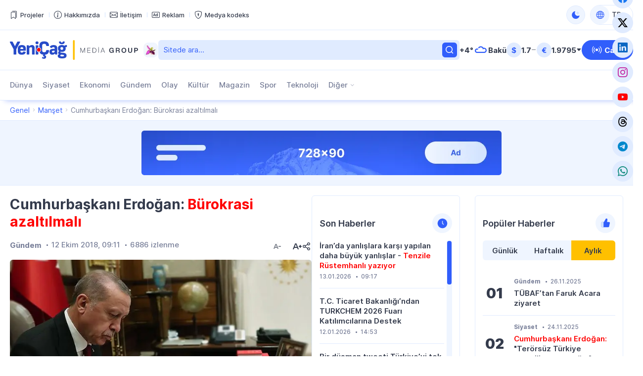

--- FILE ---
content_type: text/html; charset=UTF-8
request_url: https://yenicag.info/cumhurbaskani-erdogan-burokrasi-azaltilmali/
body_size: 17218
content:
<!DOCTYPE html>
<html lang="tr" data-theme="light">
<head>
<meta charset="UTF-8" />
<meta name="viewport" content="width=device-width, initial-scale=1">
<meta http-equiv="x-dns-prefetch-control" content="on">
<link rel="preconnect" href="https://connect.facebook.net" crossorigin>
<link rel="preconnect" href="https://static.cloudflareinsights.com" crossorigin>
<link rel="dns-prefetch" href="https://googletagmanager.com">
<link rel="dns-prefetch" href="https://counter.yadro.ru">
<link rel="dns-prefetch" href="https://youtube.com">
<link rel="dns-prefetch" href="https://facebook.com">
<link rel="dns-prefetch" href="https://instagram.com">
<link rel="dns-prefetch" href="https://twitter.com">
<link rel="dns-prefetch" href="https://x.com">
<link rel="dns-prefetch" href="https://t.me">
<link rel="dns-prefetch" href="https://tiktok.com">
<title>Cumhurbaşkanı Erdoğan: Bürokrasi azaltılmalı &#x2d; Yeni Çağ</title>
<meta name="robots" content="max-snippet:-1,max-image-preview:large,max-video-preview:-1" />
<link rel="canonical" href="https://yenicag.info/cumhurbaskani-erdogan-burokrasi-azaltilmali" />
<meta name="description" content="T&uuml;rkiye Cumhurbaşkanı Recep Tayyip Erdoğan&rsquo;ın, kamu hizmetlerinde b&uuml;rokrasinin azaltılmasına y&ouml;nelik genelgesi Resmi Gazete&rsquo;de yayımlandı. Genelgede Erdoğan&#8230;" />
<meta property="og:type" content="article" />
<meta property="og:locale" content="tr_TR" />
<meta property="og:site_name" content="Yeni Çağ" />
<meta property="og:title" content="Cumhurbaşkanı Erdoğan: Bürokrasi azaltılmalı" />
<meta property="og:description" content="T&uuml;rkiye Cumhurbaşkanı Recep Tayyip Erdoğan&rsquo;ın, kamu hizmetlerinde b&uuml;rokrasinin azaltılmasına y&ouml;nelik genelgesi Resmi Gazete&rsquo;de yayımlandı. Genelgede Erdoğan, kamu hizmetlerinin yerine getirilmesinde&#8230;" />
<meta property="og:url" content="https://yenicag.info/cumhurbaskani-erdogan-burokrasi-azaltilmali" />
<meta property="og:image" content="https://yenicag.info/app/storage/2018/10/Erddogan.jpg" />
<meta property="og:image:width" content="864" />
<meta property="og:image:height" content="486" />
<meta property="article:published_time" content="2018-10-12T06:11:26+00:00" />
<meta property="article:modified_time" content="2018-10-12T06:11:26+00:00" />
<meta name="twitter:card" content="summary_large_image" />
<meta name="twitter:title" content="Cumhurbaşkanı Erdoğan: Bürokrasi azaltılmalı" />
<meta name="twitter:description" content="T&uuml;rkiye Cumhurbaşkanı Recep Tayyip Erdoğan&rsquo;ın, kamu hizmetlerinde b&uuml;rokrasinin azaltılmasına y&ouml;nelik genelgesi Resmi Gazete&rsquo;de yayımlandı. Genelgede Erdoğan, kamu hizmetlerinin yerine getirilmesinde&#8230;" />
<meta name="twitter:image" content="https://yenicag.info/app/storage/2018/10/Erddogan.jpg" />
<meta name="google-site-verification" content="SPDYl4Rbu9aJzRpyV_sHzQq4yY9HDoPHPVWYvyITM08" />
<meta name="msvalidate.01" content="6A40A66DA7D53726D4CA89440A3E15C3" />
<meta name="yandex-verification" content="fff2485ea986077b" />
<script type="application/ld+json">{"@context":"https://schema.org","@graph":[{"@type":"WebSite","@id":"https://yenicag.info/#/schema/WebSite","url":"https://yenicag.info/","name":"Yeni Çağ","alternateName":"Yeni Çağ Media Group","description":"Şimdi bizim çağımız!","inLanguage":"tr","potentialAction":{"@type":"SearchAction","target":{"@type":"EntryPoint","urlTemplate":"https://yenicag.info/search/{search_term_string}"},"query-input":"required name=search_term_string"},"publisher":{"@type":"Organization","@id":"https://yenicag.info/#/schema/Organization","name":"Yeni Çağ Media Group","url":"https://yenicag.info/","sameAs":["https://facebook.com/yenicagmedia","https://x.com/yenicagmedia","https://instagram.com/yenicagmedia","https://youtube.com/yenicagmedia","http://linkedin.com/in/yenicagmedia"],"logo":{"@type":"ImageObject","url":"https://yenicag.info/app/storage/2025/01/media-favicon-3v7cil.png","contentUrl":"https://yenicag.info/app/storage/2025/01/media-favicon-3v7cil.png","width":512,"height":512,"contentSize":"232051"}}},{"@type":"WebPage","@id":"https://yenicag.info/cumhurbaskani-erdogan-burokrasi-azaltilmali","url":"https://yenicag.info/cumhurbaskani-erdogan-burokrasi-azaltilmali","name":"Cumhurbaşkanı Erdoğan: Bürokrasi azaltılmalı &#x2d; Yeni Çağ","description":"T&uuml;rkiye Cumhurbaşkanı Recep Tayyip Erdoğan&rsquo;ın, kamu hizmetlerinde b&uuml;rokrasinin azaltılmasına y&ouml;nelik genelgesi Resmi Gazete&rsquo;de yayımlandı. Genelgede Erdoğan&#8230;","inLanguage":"tr","isPartOf":{"@id":"https://yenicag.info/#/schema/WebSite"},"breadcrumb":{"@type":"BreadcrumbList","@id":"https://yenicag.info/#/schema/BreadcrumbList","itemListElement":[{"@type":"ListItem","position":1,"item":"https://yenicag.info/","name":"Yeni Çağ"},{"@type":"ListItem","position":2,"item":"https://yenicag.info/category/manshet","name":"Manşet"},{"@type":"ListItem","position":3,"name":"Cumhurbaşkanı Erdoğan: Bürokrasi azaltılmalı"}]},"potentialAction":{"@type":"ReadAction","target":"https://yenicag.info/cumhurbaskani-erdogan-burokrasi-azaltilmali"},"datePublished":"2018-10-12T06:11:26+00:00","dateModified":"2018-10-12T06:11:26+00:00","author":{"@type":"Person","@id":"https://yenicag.info/#/schema/Person/ca311be351198a7e5aa3e9a33764ce9b","name":"Yeni Çağ Media Group"}}]}</script>
<script type="application/ld+json">{"@context":"https://schema.org","@type":"NewsArticle","headline":"Cumhurbaşkanı Erdoğan: Bürokrasi azaltılmalı &#x2d; Yeni Çağ","description":"T&uuml;rkiye Cumhurbaşkanı Recep Tayyip Erdoğan&rsquo;ın, kamu hizmetlerinde b&uuml;rokrasinin azaltılmasına y&ouml;nelik genelgesi Resmi Gazete&rsquo;de yayımlandı. Genelgede Erdoğan&hellip;","author":{"@type":"Person","@id":"https://yenicag.info/#/schema/Person/ca311be351198a7e5aa3e9a33764ce9b","name":"Yeni Çağ Media Group"},"datePublished":"2018-10-12T09:11:26+03:00","dateModified":"2018-10-12T09:11:26+03:00","mainEntityOfPage":{"@type":"WebPage","@id":"https://yenicag.info/cumhurbaskani-erdogan-burokrasi-azaltilmali"},"publisher":{"@type":"Organization","name":"Yeni Çağ Media Group","logo":{"@type":"ImageObject","url":"https://yenicag.info/app/storage/2025/01/media-favicon-3v7cil.png"}},"url":"https://yenicag.info/cumhurbaskani-erdogan-burokrasi-azaltilmali","image":{"@type":"ImageObject","url":"https://yenicag.info/app/storage/2018/10/Erddogan.jpg"}}</script><link rel="alternate" type="application/rss+xml" href="https://yenicag.info/feed" title="Yeni Çağ"/>
<link rel="sitemap" type="application/xml" href="https://yenicag.info/sitemap.xml" title="Sitemap"/>
<link rel="sitemap" type="application/xml" href="https://yenicag.info/news-sitemap.xml" title="News Sitemap"/>
<meta name="theme-color" content="#ffffff" media="(prefers-color-scheme: light)">
<meta name="theme-color" content="#000000" media="(prefers-color-scheme: dark)">
<meta name="apple-mobile-web-app-title" content="Yeni Çağ">
<link rel="icon" type="image/png" href="https://yenicag.info/app/manifest/favicon-96x96.png?v=713e4d" sizes="96x96">
<link rel="icon" type="image/svg+xml" href="https://yenicag.info/app/manifest/favicon.svg?v=713e4d">
<link rel="apple-touch-icon" href="https://yenicag.info/app/manifest/apple-touch-icon.png?v=713e4d" sizes="180x180">
<link rel="manifest" href="https://yenicag.info/app/manifest/site.webmanifest?v=713e4d">
<link rel="alternate" hreflang="az" href="https://yenicag.az"/>
<link rel="alternate" hreflang="tr" href="https://yenicag.info"/>
<link rel="alternate" hreflang="ru" href="https://novayaepoxa.com"/>
<link rel="alternate" hreflang="x-default" href="https://yenicag.az"/>
<link rel='stylesheet' href='https://yenicag.info/app/frontend/main/assets/css/app.plugins.min.css?v=713e4d' media='all' />
<link rel='stylesheet' href='https://yenicag.info/app/frontend/main/assets/css/app.core.min.css?v=713e4d' media='all' />
<link rel='stylesheet' href='https://yenicag.info/app/frontend/main/assets/css/app.icon.min.css?v=713e4d' media='all' />
<link rel='stylesheet' href='https://yenicag.info/app/frontend/main/assets/css/app.font.min.css?v=713e4d' media='all' />
<link rel='stylesheet' href='https://yenicag.info/app/frontend/main/assets/css/app.desktop.min.css?v=713e4d' media='all' />
<script src="https://yenicag.info/app/frontend/main/assets/js/jquery.min.js?v=713e4d"></script>
<script>if (document.location.protocol != 'https:') {document.location = document.URL.replace(/^http:/i, 'https:');}</script>
<script>if ('serviceWorker' in navigator){navigator.serviceWorker.register('/service-worker.js').then(function(registration){}, function(error){console.log('Service worker registration failed:', error);});} else {console.log('Service workers are not supported.');}</script>
<!-- Google tag (gtag.js) -->
<script async src="https://www.googletagmanager.com/gtag/js?id=G-RY0ZCZX7E0"></script>
<script>
  window.dataLayer = window.dataLayer || [];
  function gtag(){dataLayer.push(arguments);}
  gtag('js', new Date());

  gtag('config', 'G-RY0ZCZX7E0');
</script>

<!-- Yandex.Metrika counter --> <script type="text/javascript" > (function(m,e,t,r,i,k,a){m[i]=m[i]||function(){(m[i].a=m[i].a||[]).push(arguments)}; m[i].l=1*new Date(); for (var j = 0; j < document.scripts.length; j++) {if (document.scripts[j].src === r) { return; }} k=e.createElement(t),a=e.getElementsByTagName(t)[0],k.async=1,k.src=r,a.parentNode.insertBefore(k,a)}) (window, document, "script", "https://mc.yandex.ru/metrika/tag.js", "ym"); ym(100401669, "init", { clickmap:true, trackLinks:true, accurateTrackBounce:true }); </script> <noscript><div><img src="https://mc.yandex.ru/watch/100401669" style="position:absolute; left:-9999px;" alt="" /></div></noscript> <!-- /Yandex.Metrika counter -->
</head>
<body id="app" class="is-chrome is-single is-singular is-desktop">
<!-- Facebook tag (sdk.js) -->
<script>
  window.fbAsyncInit = function() {
    FB.init({
      appId      : '1770758326574664',
      xfbml      : true,
      version    : 'v22.0'
    });
    FB.AppEvents.logPageView();
  };

  (function(d, s, id){
     var js, fjs = d.getElementsByTagName(s)[0];
     if (d.getElementById(id)) {return;}
     js = d.createElement(s); js.id = id;
     js.src = "https://connect.facebook.net/tr_TR/sdk.js";
     fjs.parentNode.insertBefore(js, fjs);
   }(document, 'script', 'facebook-jssdk'));
</script>


<div id="overlay" class="overlay-area"></div>

<header id="header" class="header-area" role="banner" itemscope itemtype="http://schema.org/WPHeader">
    <section id="header-top" class="header-top-area">
        <div class="container">
            <div class="inner">
                <div class="inner-col">
                    <div class="area-menu">
                        <nav class="area-nav-pages"  aria_label="Sayfalar Gezintisi"><ul class="menu"><li class="menu-item has-icon"><span class="link"><a href="https://yenicagmediagroup.com/projects" target="_blank"title="Projeler sayfasına geç"aria-label="Projeler sayfasına geç"><span class="item-inner"><span class="icon"><i class="bi bi-bookmarks" aria-hidden="true"></i></span><span class="title before">Projeler</span></span></a></span></li><li class="menu-item has-icon"><span class="link"><a href="https://yenicag.info/about" title="Hakkımızda sayfasına geç"aria-label="Hakkımızda sayfasına geç"><span class="item-inner"><span class="icon"><i class="bi bi-info-circle" aria-hidden="true"></i></span><span class="title before">Hakkımızda</span></span></a></span></li><li class="menu-item has-icon"><span class="link"><a href="https://yenicag.info/contact" title="İletişim sayfasına geç"aria-label="İletişim sayfasına geç"><span class="item-inner"><span class="icon"><i class="bi bi-envelope" aria-hidden="true"></i></span><span class="title before">İletişim</span></span></a></span></li><li class="menu-item has-icon"><span class="link"><a href="https://yenicag.info/advertising" title="Reklam sayfasına geç"aria-label="Reklam sayfasına geç"><span class="item-inner"><span class="icon"><i class="bi bi-badge-ad" aria-hidden="true"></i></span><span class="title before">Reklam</span></span></a></span></li><li class="menu-item has-icon"><span class="link"><a href="https://yenicag.info/media-codex" title="Medya kodeks sayfasına geç"aria-label="Medya kodeks sayfasına geç"><span class="item-inner"><span class="icon"><i class="bi bi-shield-lock" aria-hidden="true"></i></span><span class="title before">Medya kodeks</span></span></a></span></li></ul></nav>
                    </div>
                </div>
                <div class="inner-col">
                    <div class="area-theme-switch">
                        <button class="light-mode-active" title="Temayı değiş" aria-label="Temayı değiş" type="button" data-theme-toggle><span class="icon"></span></button>
                    </div>
                    <div class="area-language-switch">
                        <div class="dropdown dropdown-checker"><button class="dropdown-toggle" title="Dili değiş" aria-label="Dili değiş" type="button" data-bs-toggle="dropdown" aria-expanded="false"><span class="icon"><i class="bi bi-globe"></i></span><span class="title">TR</span><span class="caret"></span></button><ul class="dropdown-menu"><li><h4 class="dropdown-header">Dili seçin</h4></li><li><hr class="dropdown-divider"></li><li class="tr active"><a href="https://www.yenicag.info" target="_self" title="Türkçe versiyonuna geç" aria-label="Türkçe versiyonuna geç" class="dropdown-item"><span class="icon"><img src="https://yenicag.info/app/storage/2025/01/tr.svg" width="64" height="64" alt="icon-0" class="me-2" decoding="async" loading="lazy"/></span><span class="title">Türkçe</span></a></li><li class="az"><a href="https://www.yenicag.az" target="_blank" title="Azərbaycan dili versiyasına keç" aria-label="Azərbaycan dili versiyasına keç" class="dropdown-item"><span class="icon"><img src="https://yenicag.info/app/storage/2025/01/az.svg" width="64" height="64" alt="icon-1" class="me-2" decoding="async" loading="lazy"/></span><span class="title">Azərbaycan dili</span></a></li><li class="ru"><a href="https://www.novayaepoxa.com/" target="_blank" title="Перейти на русскую версию" aria-label="Перейти на русскую версию" class="dropdown-item"><span class="icon"><img src="https://yenicag.info/app/storage/2025/01/ru.svg" width="64" height="64" alt="icon-2" class="me-2" decoding="async" loading="lazy"/></span><span class="title">Русский</span></a></li></ul></div>
                    </div>
                </div>
            </div>
        </div>
    </section>
    <section id="header-middle" class="header-middle-area">
        <div class="container">
            <div class="inner">
                <div class="inner-col">
                    <div class="area-logo">
                        <a href="https://yenicag.info/" title="Yeni Çağ - Şimdi bizim çağımız!" class="site-logo-link"><div class="site-logo-media"><img width="261" height="40" class="site-logo-image" src="https://yenicag.info/app/storage/2025/01/logo-header.svg" alt="yeni-cag" decoding="async" loading="lazy"/><img width="261" height="41" class="site-logo-image-dark" src="https://yenicag.info/app/storage/2025/01/logo-header-dark.svg" alt="yeni-cag" decoding="async" loading="lazy"/><img width="31" height="30" class="site-logo-icon" src="https://yenicag.info/app/storage/2025/01/media-logo-extra-xaribulbul-p3zbvs.png" alt="media-logo-extra-xaribulbul" decoding="async" loading="lazy"/></div><div class="site-logo-headline visually-hidden"><h2 class="site-title">Yeni Çağ</h2><p class="site-description">Şimdi bizim çağımız!</p></div></a>
                    </div>
                </div>
                <div class="inner-col">
                    <div class="area-search">
                        <form role="search"  method="get" class="search-form" action="https://yenicag.info/"><label for="search-form-2" class="visually-hidden">Ara</label><input type="search" id="search-form-2" name="s" class="search-field" autocomplete="off" minlength="3" placeholder="Sitede ara&hellip;" value="" required/><button type="submit" class="search-submit" title="Ara"><svg xmlns="http://www.w3.org/2000/svg" width="20" height="20" viewBox="0 0 20 20"><path d="M0,20v0ZM20,0V0ZM17.177,16.116l-2.728-2.727a7.012,7.012,0,1,0-1.06,1.06l2.727,2.728a.5.5,0,0,0,.707,0l.354-.354A.5.5,0,0,0,17.177,16.116ZM9,3.5A5.5,5.5,0,1,1,3.5,9,5.506,5.506,0,0,1,9,3.5Z" fill="currentColor"/></svg></form>
                    </div>
                </div>
                <div class="inner-col">
                    <div class="area-weather">
                        <a href="https://yenicag.info/weather" title="Hava durumu sayfasına geç" class="group"><div class="temp">+4&#176;</div><div class="condition"><img src="https://yenicag.info/app/frontend/main/assets/img/weather/cloudy.svg" with="30" height="30" alt="cloudy" decoding="async" loading="lazy"></div><div class="city">Bakü</div></a>
                    </div>
                </div>
                <div class="inner-col">
                    <div class="area-currency">
                        <a href="https://yenicag.info/currency" title="Döviz Kurları sayfasına geç" class="group"><div class="item"><div class="symbol">&#36;</div><div class="value">1.7</div><div class="status"><i class="bi bi-dash-lg neutral" aria-label="neutral"></i></div></div><div class="item"><div class="symbol">&#8364;</div><div class="value">1.9795</div><div class="status"><i class="bi bi-caret-down-fill down" aria-label="down"></i></div></div></a>
                    </div>
                </div>
                <div class="inner-col">
                    <div class="area-link">
                        <a href="https://yenicag.info/live" class="btn btn-color-01" title="Canlı yayın sayfasına geç" target="_self"><i class="bi bi-broadcast"></i><span>Canlı</span></a>
                    </div>
                </div>
            </div>
        </div>
    </section>
    <section id="header-bottom" class="header-bottom-area">
        <div class="container">
            <div class="inner">
                <div class="inner-col">
                    <div class="area-navigation">
                        <nav class="area-nav-categories"  aria_label="Kategori Gezintisi"><ul class="menu"><li class="menu-item"><span class="link"><a href="https://yenicag.info/category/dunya" title="Dünya sayfasına geç"aria-label="Dünya sayfasına geç">Dünya</a></span></li><li class="menu-item"><span class="link"><a href="https://yenicag.info/category/siyaset" title="Siyaset sayfasına geç"aria-label="Siyaset sayfasına geç">Siyaset</a></span></li><li class="menu-item"><span class="link"><a href="https://yenicag.info/category/ekonomi" title="Ekonomi sayfasına geç"aria-label="Ekonomi sayfasına geç">Ekonomi</a></span></li><li class="menu-item"><span class="link"><a href="https://yenicag.info/category/gundem" title="Gündem sayfasına geç"aria-label="Gündem sayfasına geç">Gündem</a></span></li><li class="menu-item"><span class="link"><a href="https://yenicag.info/category/olay" title="Olay sayfasına geç"aria-label="Olay sayfasına geç">Olay</a></span></li><li class="menu-item"><span class="link"><a href="https://yenicag.info/category/kultur" title="Kültür sayfasına geç"aria-label="Kültür sayfasına geç">Kültür</a></span></li><li class="menu-item"><span class="link"><a href="https://yenicag.info/category/magazin" title="Magazin sayfasına geç"aria-label="Magazin sayfasına geç">Magazin</a></span></li><li class="menu-item"><span class="link"><a href="https://yenicag.info/category/spor" title="Spor sayfasına geç"aria-label="Spor sayfasına geç">Spor</a></span></li><li class="menu-item"><span class="link"><a href="https://yenicag.info/category/teknoloji" title="Teknoloji sayfasına geç"aria-label="Teknoloji sayfasına geç">Teknoloji</a></span></li><li class="menu-item anchor has-child has-child-end"><span class="link"><a href="#" title="Diğer alt menüsünü aç"aria-label="Diğer alt menüsünü aç">Diğer</a><span class="caret"></span></span><ul class="submenu"><li class="menu-item"><span class="link"><a href="https://yenicag.info/category/roportaj" title="Röportaj sayfasına geç"aria-label="Röportaj sayfasına geç">Röportaj</a></span></li><li class="menu-item"><span class="link"><a href="https://yenicag.info/category/arastirma" title="Araştırma sayfasına geç"aria-label="Araştırma sayfasına geç">Araştırma</a></span></li><li class="menu-item"><span class="link"><a href="https://yenicag.info/category/analiz" title="Analiz sayfasına geç"aria-label="Analiz sayfasına geç">Analiz</a></span></li><li class="menu-item"><span class="link"><a href="https://yenicag.info/category/bilim" title="Bilim sayfasına geç"aria-label="Bilim sayfasına geç">Bilim</a></span></li><li class="menu-item"><span class="link"><a href="https://yenicag.info/category/egitim" title="Eğitim sayfasına geç"aria-label="Eğitim sayfasına geç">Eğitim</a></span></li><li class="menu-item"><span class="link"><a href="https://yenicag.info/category/saglik" title="Sağlık sayfasına geç"aria-label="Sağlık sayfasına geç">Sağlık</a></span></li><li class="menu-item"><span class="link"><a href="https://yenicag.info/category/yasam" title="Yaşam sayfasına geç"aria-label="Yaşam sayfasına geç">Yaşam</a></span></li><li class="menu-item"><span class="link"><a href="https://yenicag.info/category/ordu" title="Ordu sayfasına geç"aria-label="Ordu sayfasına geç">Ordu</a></span></li><li class="menu-item"><span class="link"><a href="https://yenicag.info/category/projects" title="Projeler sayfasına geç"aria-label="Projeler sayfasına geç">Projeler</a></span></li><li class="menu-item"><span class="link"><a href="https://yenicag.info/category/video-haberler" title="Video Haberler sayfasına geç"aria-label="Video Haberler sayfasına geç">Video Haberler</a></span></li><li class="menu-item"><span class="link"><a href="https://yenicag.info/category/foto-haberler" title="Foto Haberler sayfasına geç"aria-label="Foto Haberler sayfasına geç">Foto Haberler</a></span></li></ul></li></ul></nav>
                    </div>
                </div>
                <div class="inner-col">
                    <div class="area-social">
                        <div class="social-links-area colored-icon"><ul><li class="facebook has-icon"><a href="https://facebook.com/yenicagmedia" target="_blank" title="Facebook sayfamıza katıl" aria-label="Facebook sayfamıza katıl" rel="nofollow"><p class="links-caption"><span class="icon"><i class="bi bi-facebook"></i></span><span class="title visually-hidden before">Facebook</span></p></a></li><li class="twitter has-icon"><a href="https://www.x.com" target="_blank" title="Twiiter sayfamıza katıl" aria-label="Twiiter sayfamıza katıl" rel="nofollow"><p class="links-caption"><span class="icon"><i class="bi bi-twitter-x"></i></span><span class="title visually-hidden before">Twitter</span></p></a></li><li class="linkedin has-icon"><a href="http://linkedin.com/in/yenicagmedia" target="_blank" title="LinkedIn sayfamıza katıl" aria-label="LinkedIn sayfamıza katıl" rel="nofollow"><p class="links-caption"><span class="icon"><i class="bi bi-linkedin"></i></span><span class="title visually-hidden before">LinkedIn</span></p></a></li><li class="instagram has-icon"><a href="https://www.instagram.com/yenicagmedia" target="_blank" title="Instagram sayfamıza katıl" aria-label="Instagram sayfamıza katıl" rel="nofollow"><p class="links-caption"><span class="icon"><i class="bi bi-instagram"></i></span><span class="title visually-hidden before">Instagram</span></p></a></li><li class="youtube has-icon"><a href="https://www.youtube.com/yenicagmedia" target="_blank" title="YouTube kanalımıza katıl" aria-label="YouTube kanalımıza katıl" rel="nofollow"><p class="links-caption"><span class="icon"><i class="bi bi-youtube"></i></span><span class="title visually-hidden before">YouTube</span></p></a></li><li class="threads has-icon"><a href="https://www.threads.net/yenicagmedia" target="_blank" title="Thread sayfamıza katıl" aria-label="Thread sayfamıza katıl" rel="nofollow"><p class="links-caption"><span class="icon"><i class="bi bi-threads"></i></span><span class="title visually-hidden before">Threads</span></p></a></li><li class="telegram has-icon"><a href="https://t.me/yenicagaz" target="_blank" title="Telegram kanalımıza katıl" aria-label="Telegram kanalımıza katıl" rel="nofollow"><p class="links-caption"><span class="icon"><i class="bi bi-telegram"></i></span><span class="title visually-hidden before">Telegram</span></p></a></li><li class="whatsapp has-icon"><a href="https://whatsapp.com/channel/0029VaDKs9NBVJl3e5Rsbo3r" target="_blank" title="Whatsapp kanalımıza katıl" aria-label="Whatsapp kanalımıza katıl" rel="nofollow"><p class="links-caption"><span class="icon"><i class="bi bi-whatsapp"></i></span><span class="title visually-hidden before">Whatsapp</span></p></a></li></ul></div>
                    </div>
                </div>
            </div>
        </div>
    </section>
</header>

<section id="breadcrumb" class="breadcrumb-area">
    <div class="container">
        <div class="inner">
            <div class="inner-col">
                <nav class="area-trail scrollbar" aria-label="Gezinti"><ul class="list"><li class="item item-begin"><a href="https://yenicag.info" rel="home"><span>Genel</span></a></li><li class="item"><a href="https://yenicag.info/category/manshet"><span>Manşet</span></a></li><li class="item item-end"><span>Cumhurbaşkanı Erdoğan: Bürokrasi azaltılmalı</span></li></ul></nav>
            </div>
        </div>
    </div>
</section>

<section id="ads-top" class="ads-top-area">
    <div class="container">
        <div class="area-widget widget-ads">
            <div id="widget_advertising-2" class="widget widget-ads widget_advertising_class widget-advertising"><div class="ads-container"><a href="https://yenicag.info/ads-click.php?id=251306&#038;redirect=https://yenicag.info/advertising" target="_blank" rel="nofollow"><img src="https://yenicag.info/app/storage/2025/02/media-Ads-728x90-n91lk6.png" alt="media-ads-728x90" width="728" height="90" decoding="async" loading="lazy"></a></div></div>        </div>
    </div>
</section>

<main id="main" class="main-area" role="main" itemscope itemtype="http://schema.org/WebPageElement">
    <section id="main-content" class="main-content-area">
        <div class="container">
            <div class="inner">
                <div class="inner-col-left">
                    <div class="inner-content">
                        <div class="inner-content-left">
                            <section class="area-content">
                                <div class="area-single"><div class="area-single-inner"><article id="article-223140" class="article-read article-single-item">
    <div class="article-inner">
        <h1 class="article-title">Cumhurbaşkanı Erdoğan: <span style="color: #ff0000;">Bürokrasi azaltılmalı </span></h1>        <div class="article-meta-group">
            <div class="article-meta-group-col">
                <div class="article-meta"><ul><li class="tax"><a href="https://yenicag.info/category/gundem" title="Gündem sayfasına geç" rel="bookmark">Gündem</a></li><li class="date date-only"><time class="published-date" datetime="2018-10-12T09:11:26+03:00"><span class="d">12 Ekim 2018, 09:11</span></time></li><li class="view"><span>6886 izlenme</span></li></ul></div>            </div>
            <div class="article-meta-group-col">
                <div class="article-font-size-mini"><button type="button" class="decrease-font-size-button" title="Küçült" aria-label="Küçült" disabled><svg xmlns="http://www.w3.org/2000/svg" viewBox="0 0 20 20" class="br5OTy0v"><path d="M18 9.6v.801a.5.5 0 0 1-.5.5h-4a.5.5 0 0 1-.5-.5V9.6a.5.5 0 0 1 .5-.5h4a.5.5 0 0 1 .5.5zM20 0v20V0zM0 0v20V0zm6.537 11.1L8 6.901 9.463 11.1H6.537zM8.839 5H7.161a.5.5 0 0 0-.464.315l-3.6 9a.5.5 0 0 0 .464.685h1.077a.5.5 0 0 0 .465-.314l.714-1.785h4.366l.714 1.785a.5.5 0 0 0 .465.314h1.077a.5.5 0 0 0 .464-.685l-3.6-9A.5.5 0 0 0 8.839 5z" fill="currentColor" fill-rule="evenodd"></path></svg></button><button type="button" class="increase-font-size-button" title="Büyüt" aria-label="Büyüt"><svg xmlns="http://www.w3.org/2000/svg" viewBox="0 0 20 20"><path d="M20 9.6v.801a.5.5 0 0 1-.5.5h-1.6V12.5a.5.5 0 0 1-.5.5h-.8a.5.5 0 0 1-.5-.5v-1.599h-1.6a.5.5 0 0 1-.5-.5V9.6a.5.5 0 0 1 .5-.5h1.6V7.5a.5.5 0 0 1 .5-.5h.8a.5.5 0 0 1 .5.5v1.6h1.6a.5.5 0 0 1 .5.5zM20 0v20V0zM0 0v20V0zm5.977 11L8 5.5l2.023 5.5H5.977zm3.062-7H6.961a.5.5 0 0 0-.464.315l-4.4 11a.5.5 0 0 0 .464.685h1.077a.5.5 0 0 0 .465-.314L5.177 13h5.646l1.074 2.686a.5.5 0 0 0 .465.314h1.077a.5.5 0 0 0 .464-.685l-4.4-11A.5.5 0 0 0 9.039 4z" fill="currentColor" fill-rule="evenodd"></path></svg></button></div>                <div class="article-share-mini"><button type="button" class="share-post-button" title="Paylaş" aria-label="Paylaş"><svg viewBox="0 0 20 20" fill="none" xmlns="http://www.w3.org/2000/svg"><path fill-rule="evenodd" clip-rule="evenodd" d="M20 0V20V0ZM0 0V20V0ZM14 12C13.144 12 12.377 12.362 11.831 12.937L7.894 10.75C7.956 10.509 8 10.261 8 10C8 9.739 7.956 9.491 7.894 9.25L11.831 7.063C12.377 7.638 13.144 8 14 8C15.657 8 17 6.657 17 5C17 3.343 15.657 2 14 2C12.343 2 11 3.343 11 5C11 5.26 11.044 5.509 11.106 5.75L7.169 7.937C6.623 7.362 5.856 7 5 7C3.343 7 2 8.343 2 10C2 11.657 3.343 13 5 13C5.856 13 6.623 12.638 7.169 12.063L11.106 14.25C11.044 14.491 11 14.74 11 15C11 16.657 12.343 18 14 18C15.657 18 17 16.657 17 15C17 13.343 15.657 12 14 12ZM5 8.5C5.827 8.5 6.5 9.173 6.5 10C6.5 10.827 5.827 11.5 5 11.5C4.173 11.5 3.5 10.827 3.5 10C3.5 9.173 4.173 8.5 5 8.5ZM14 13.5C14.827 13.5 15.5 14.173 15.5 15C15.5 15.827 14.827 16.5 14 16.5C13.173 16.5 12.5 15.827 12.5 15C12.5 14.173 13.173 13.5 14 13.5ZM14 3.5C14.827 3.5 15.5 4.173 15.5 5C15.5 5.827 14.827 6.5 14 6.5C13.173 6.5 12.5 5.827 12.5 5C12.5 4.173 13.173 3.5 14 3.5Z" fill="currentColor"></path></svg></button></div><script>const share_button = document.querySelector('.share-post-button');share_button.addEventListener('click', function () {if (navigator.share) {navigator.share({title: "Cumhurbaşkanı Erdoğan: Bürokrasi azaltılmalı",text: "Cumhurbaşkanı Erdoğan: Bürokrasi azaltılmalı",url: "https://yenicag.info/cumhurbaskani-erdogan-burokrasi-azaltilmali",}).then(() => console.log('Shared')).catch((error) => console.log('Not shared', error));} else {alert('Share is not available');}});</script>            </div>
        </div>
        <div class="article-image"><figure class="featured-media"><a href="https://yenicag.info/app/storage/2018/10/Erddogan.jpg" data-fancybox data-caption="Cumhurbaşkanı Erdoğan: Bürokrasi azaltılmalı" title="Tam boyut için tıkla"><img width="864" height="486" src="https://yenicag.info/app/storage/2018/10/Erddogan.jpg" class="featured-image" alt="featured-image-223140" decoding="async" loading="lazy"></a></figure></div>        <div class="article-widget area-widget"><div id="widget_advertising-6" class="widget widget-ads widget_advertising_class widget-advertising"><div class="ads-container"><a href="https://yenicag.info/ads-click.php?id=251307&#038;redirect=https://yenicag.info/advertising" target="_blank" rel="nofollow"><img src="https://yenicag.info/app/storage/2025/01/media-Ads-468x60-zexfaq.png" alt="media-ads-468x60" width="468" height="60" decoding="async" loading="lazy"></a></div></div></div>        <div class="article-entry"><p><strong>Türkiye Cumhurbaşkanı Recep Tayyip Erdoğan&#8217;ın, kamu hizmetlerinde bürokrasinin azaltılmasına yönelik genelgesi Resmi Gazete&#8217;de yayımlandı.</strong></p><div class="article-paragraph-widget area-widget"></div>
<p>Genelgede Erdoğan, kamu hizmetlerinin yerine getirilmesinde sorun çözen, çözüm üreten, sonuç ve vatandaş odaklı devlet anlayışı ile bürokrasinin azaltılmasının Cumhurbaşkanlığı Hükümet Sistemi&#8217;nin öncelikli hedeflerinden olduğunu vurguladı.</p>
<p>Kamu hizmetlerinde hantallığa neden olan hususların ortadan kaldırılmasının önemine dikkati çeken Erdoğan, şunları kaydetti:</p>
<p>&#8220;Milletimize hizmetlerin süratli ve en iyi şekilde sunulması, devlet ve millet bütünleşmesini zedeleyen davranışlardan kaçınılması gerekmektedir. Bu itibarla kamu kurum ve kuruluşlarına yapılan tüm başvurularda, talebin sonuçlandırılması başka bir idari makamın görev alanında kalsa dahi başvurular anında incelenerek takip edilecek, talebin ilk başvuru yerinde neticelendirilmesine özen gösterilecek, başvuru sahibine yapılan işlemler hakkında gecikmeksizin nihai ve kesin bilgi verilecek.&#8221;</p>
<p>Cumhurbaşkanı Erdoğan genelgede, başvuruların süratli ve doğru sonuçlandırılması amacıyla gerekli tüm tedbirlerin alınacağını belirtti.</p>
</div>        <div class="article-tags"><ul><li><a href="https://yenicag.info/tag/erdogan" rel="tag">Erdoğan</a></li><li><a href="https://yenicag.info/tag/genelge" rel="tag">genelge</a></li><li><a href="https://yenicag.info/tag/turkiye" rel="tag">Türkiye</a></li></ul></div>        <div class="article-share"><h4 class="share-title"><strong>İlginizi çekti mi?</strong> Sosyal ağlarda paylaş</h4><ul class="share-buttons"><li id="share-facebook" class="share-item facebook"><a data-url="https://www.facebook.com/sharer.php?u=https://yenicag.info/cumhurbaskani-erdogan-burokrasi-azaltilmali&#038;t=Cumhurbaşkanı%20Erdoğan:%20Bürokrasi%20azaltılmalı" title="Facebookda paylaş" href="#" role="button"><i class="bi bi-facebook"></i></a></li><li id="share-twitter" class="share-item twitter"><a data-url="https://x.com/intent/tweet?url=https://yenicag.info/cumhurbaskani-erdogan-burokrasi-azaltilmaliamp;text=Cumhurbaşkanı%20Erdoğan:%20Bürokrasi%20azaltılmalı" title="Twitterda  paylaş" href="#" role="button"><i class="bi bi-twitter-x"></i></a></li><li id="share-telegram" class="share-item telegram"><a data-url="https://t.me/share/url?url=https://yenicag.info/cumhurbaskani-erdogan-burokrasi-azaltilmali&amp;text=Cumhurbaşkanı Erdoğan: Bürokrasi azaltılmalı" title="Telegramda paylaş" href="#" role="button"><i class="bi bi-telegram"></i></a></li><li id="share-whatsapp" class="share-item whatsapp"><a data-url="https://web.whatsapp.com/send?text=https://yenicag.info/cumhurbaskani-erdogan-burokrasi-azaltilmali" title="Whatsappda paylaş" href="#" role="button"><i class="bi bi-whatsapp"></i></a></li><li id="share-link" class="share-item link"><a data-url="https://yenicag.info/?p=223140" title="Linki kopyala" href="#" role="button"><i class="bi bi-copy"></i><span class="link-url">https://yenicag.info/?p=223140</span></a></li></ul></div>        <div class="article-related-by-tags"><h3>Konuyla ilgili</h3><ul><li><a href="https://yenicag.info/turk-milletinin-sanli-tarihinin-donum-noktasi-30-agustos" title="Türk milletinin şanlı tarihinin dönüm noktası: 30 Ağustos sayfasına geç">Türk milletinin şanlı tarihinin dönüm noktası: 30 Ağustos</a></li><li><a href="https://yenicag.info/bayramov-ve-cavusoglu-telefonda-gorustu-azerbaycan-her-zaman-kardes-turkiyenin-yaninda" title="Bayramov ve Çavuşoğlu telefonda görüştü: &#8220;Azerbaycan her zaman kardeş Türkiye`nin yanında&#8221; sayfasına geç">Bayramov ve Çavuşoğlu telefonda görüştü: &#8220;Azerbaycan her zaman kardeş Türkiye`nin yanında&#8221;</a></li><li><a href="https://yenicag.info/azerbaycandan-turkiyeye-destek-yardim-ekipleri-en-kisa-zamanda-kardes-ulkeye-hareket-edecek-hikmet-haciyev" title="Azerbaycan`dan Türkiye`ye destek: &#8220;Yardım ekipleri en kısa zamanda kardeş ülkeye hareket edecek&#8221; &#8211; Hikmet Hacıyev sayfasına geç">Azerbaycan`dan Türkiye`ye destek: &#8220;Yardım ekipleri en kısa zamanda kardeş ülkeye hareket edecek&#8221; &#8211; Hikmet Hacıyev</a></li><li><a href="https://yenicag.info/buyuk-turkcu-onder-ebulfez-elcibey-83-dogum-gununde-aniliyor" title="Büyük Türkçü önder Ebülfez Elçibey 83. doğum gününde anılıyor sayfasına geç">Büyük Türkçü önder Ebülfez Elçibey 83. doğum gününde anılıyor</a></li><li><a href="https://yenicag.info/kars-anlasmasinin-yeni-versiyonu-susa-beyannamesi-siyasi-irade-sorunu-cozume-kavusturdu-agil-alesger" title="Kars Anlaşması`nın yeni versiyonu Şuşa Beyannamesi: &#8220;Siyasi irade, sorunu çözüme kavuşturdu&#8221; &#8211; Agil Alesger sayfasına geç">Kars Anlaşması`nın yeni versiyonu Şuşa Beyannamesi: &#8220;Siyasi irade, sorunu çözüme kavuşturdu&#8221; &#8211; Agil Alesger</a></li></ul></div>        <div class="article-subscribe"><ul><li class="threads has-icon"><a href="https://www.threads.net/yenicagmedia" target="_blank" title="Threads sayfamıza katıl" aria-label="Threads sayfamıza katıl" rel="nofollow"><p class="links-caption"><span class="icon"><i class="bi bi-threads"></i></span><span class="title before"><span class="description"><strong>Threads</strong> kanalımızda son haberleri takip edin</span><span class="slug">@yenicagmedia</span></span></p></a></li></ul></div>
        <div class="article-widget area-widget"><div id="widget_advertising-8" class="widget widget-ads widget_advertising_class widget-advertising"><div class="ads-container"><a href="https://yenicag.info/ads-click.php?id=251307&#038;redirect=https://yenicag.info/advertising" target="_blank" rel="nofollow"><img src="https://yenicag.info/app/storage/2025/01/media-Ads-468x60-zexfaq.png" alt="media-ads-468x60" width="468" height="60" decoding="async" loading="lazy"></a></div></div></div>    </div>
</article>
</div><div class="area-single-content-widget area-widget"><div id="widget_weather-2" class="widget widget_weather_class widget-weather"><h4 class="widget-title"><span class="widget-title-inner"><span class="widget-title-text">Hava Durumu</span><span class="widget-title-icon"><img src="https://yenicag.info/app/storage/2025/02/widget-weather.svg" alt="widget-title-icon" width="25" height="25" decoding="async" loading="lazy"></span></span></h4><div class="widget-inner"><a href="https://yenicag.info/weather" title="Hava durumu sayfasına geç" class="group"><div class="top"><div class="condition"><img src="https://yenicag.info/app/frontend/main/assets/img/weather/cloudy.svg" with="30" height="30" alt="cloudy" decoding="async" loading="lazy"></div><div class="caption"><div class="city">Bakü</div><div class="temp">+4&#176;</div></div></div><div class="middle"><div class="col"><div class="condition"><img src="https://yenicag.info/app/frontend/main/assets/img/weather/cloudy.svg" with="30" height="30" alt="cloudy" decoding="async" loading="lazy"></div><div class="caption"><div class="text">sabah</div><div class="temp">+4&#176;</div></div></div><div class="col"><div class="condition"><img src="https://yenicag.info/app/frontend/main/assets/img/weather/clear.svg" with="30" height="30" alt="clear" decoding="async" loading="lazy"></div><div class="caption"><div class="text">günortası</div><div class="temp">+5&#176;</div></div></div><div class="col"><div class="condition"><img src="https://yenicag.info/app/frontend/main/assets/img/weather/clear-night.svg" with="30" height="30" alt="clear-night" decoding="async" loading="lazy"></div><div class="caption"><div class="text">akşam</div><div class="temp">+5&#176;</div></div></div></div><div class="bottom"><div class="col"><div class="text">Rüzgar hızı: 5.19m/s</div></div><div class="col"><div class="text">Rüzgar yönü: GB <i class="bi bi-cursor-fill degree-sw"></i></div></div><div class="col"><div class="text">Rutubet: 62%</div></div></div></a></div>
</div><div id="widget_currency-2" class="widget widget_currency_class widget-currency"><h4 class="widget-title"><span class="widget-title-inner"><span class="widget-title-text">Döviz Hesaplayıcı</span><span class="widget-title-icon"><img src="https://yenicag.info/app/storage/2025/02/widget-currency.svg" alt="widget-title-icon" width="25" height="25" decoding="async" loading="lazy"></span></span></h4><div class="widget-inner"><div class="top"><p class="date">Veriler CBAR&#039;dan alınmıştır: 15.01.2026</p><div class="currency-calc-form"><div class="input"><input aria-label="Sayı" type="number" min="0" placeholder="Sayı" class="currency-input currency-input-1" value="1"><div class="separator"></div><select class="currency-select currency-select-1"><option value="AZN" data-value="1" data-flag="https://yenicag.info/app/frontend/main/assets/img/currency/az.svg">AZN</option><option value="USD" data-value="1.7" data-flag="https://yenicag.info/app/frontend/main/assets/img/currency/usd.svg" selected>USD</option><option value="EUR" data-value="1.9795" data-flag="https://yenicag.info/app/frontend/main/assets/img/currency/eur.svg">EUR</option><option value="GEL" data-value="0.6311" data-flag="https://yenicag.info/app/frontend/main/assets/img/currency/gel.svg">GEL</option><option value="RUB" data-value="2.1559" data-flag="https://yenicag.info/app/frontend/main/assets/img/currency/rub.svg">RUB</option><option value="TRY" data-value="0.0394" data-flag="https://yenicag.info/app/frontend/main/assets/img/currency/try.svg">TRY</option><option value="UAH" data-value="0.0394" data-flag="https://yenicag.info/app/frontend/main/assets/img/currency/uah.svg">UAH</option></select></div><div class="input"><input aria-label="Sayı" type="number" min="0" placeholder="Sayı" class="currency-input currency-input-2" value="1.7"><div class="separator"></div><select class="currency-select currency-select-2"><option value="AZN" data-value="1" data-flag="https://yenicag.info/app/frontend/main/assets/img/currency/az.svg">AZN</option><option value="USD" data-value="1.7" data-flag="https://yenicag.info/app/frontend/main/assets/img/currency/usd.svg">USD</option><option value="EUR" data-value="1.9795" data-flag="https://yenicag.info/app/frontend/main/assets/img/currency/eur.svg">EUR</option><option value="GEL" data-value="0.6311" data-flag="https://yenicag.info/app/frontend/main/assets/img/currency/gel.svg">GEL</option><option value="RUB" data-value="2.1559" data-flag="https://yenicag.info/app/frontend/main/assets/img/currency/rub.svg">RUB</option><option value="TRY" data-value="0.0394" data-flag="https://yenicag.info/app/frontend/main/assets/img/currency/try.svg">TRY</option><option value="UAH" data-value="0.0394" data-flag="https://yenicag.info/app/frontend/main/assets/img/currency/uah.svg">UAH</option></select></div></div></div><div class="bottom"><a href="https://yenicag.info/currency" title="Döviz Kurları sayfasına geç" class="btn btn-color-01">Tüm Döviz Kurları <i class="bi bi-box-arrow-up-right"></i></a></div></a></div>
</div></div></div>                            </section>
                        </div>
                        <div class="inner-content-right">
                            <aside class="area-widget">
                                <div id="widget_lent-2" class="widget widget_lent_class widget-lent"><h4 class="widget-title"><span class="widget-title-inner"><span class="widget-title-text">Son Haberler</span><span class="widget-title-icon"><img src="https://yenicag.info/app/storage/2025/02/widget-lent.svg" alt="widget-title-icon" width="25" height="25" decoding="async" loading="lazy"></span></span></h4><div class="widget-container"><div class="lent-start"><div class="lent-scroll" data-simplebar data-simplebar-auto-hide="false"><div class="widget-inner"><div class="article-item"><div class="article-inner"><div class="article-caption"><div class="article-title"><a href="https://yenicag.info/iran-da-yanlislara-karsi-yapilan-daha-buyuk-yanlislar-tenzile-rustemhanli-yaziyor" title="İran’da yanlışlara karşı yapılan daha büyük yanlışlar &#8211; Tenzile Rüstemhanlı yazıyor sayfasına geç" rel="bookmark">İran’da yanlışlara karşı yapılan daha büyük yanlışlar -<span style="color: #ff0000;"> Tenzile Rüstemhanlı yazıyor</span></a></div><div class="article-meta"><ul><li class="date date-only"><time class="published-date" datetime="2026-01-13T09:17:02+03:00"><span class="d">13.01.2026</span></time></li><li class="date date-only"><time class="published-date" datetime="2026-01-13T09:17:02+03:00"><span class="d">09:17</span></time></li></ul></div></div></div></div><div class="article-item"><div class="article-inner"><div class="article-caption"><div class="article-title"><a href="https://yenicag.info/t-c-ticaret-bakanligi-ndan-turkchem-2026-fuari-katilimcilarina-destek" title="T.C. Ticaret Bakanlığı’ndan TURKCHEM 2026 Fuarı Katılımcılarına Destek sayfasına geç" rel="bookmark">T.C. Ticaret Bakanlığı’ndan TURKCHEM 2026 Fuarı Katılımcılarına Destek</a></div><div class="article-meta"><ul><li class="date date-only"><time class="published-date" datetime="2026-01-12T14:53:42+03:00"><span class="d">12.01.2026</span></time></li><li class="date date-only"><time class="published-date" datetime="2026-01-12T14:53:42+03:00"><span class="d">14:53</span></time></li></ul></div></div></div></div><div class="article-item"><div class="article-inner"><div class="article-caption"><div class="article-title"><a href="https://yenicag.info/bir-dusman-tweeti-turkiye-yi-tek-yumruk-yapti-azerbaycan-milletvekili-tenzile-rustemhanli-yaziyor" title="Bir düşman tweeti Türkiye’yi tek yumruk yaptı – Azerbaycan Milletvekili Tenzile Rüstemhanlı yazıyor sayfasına geç" rel="bookmark">Bir düşman tweeti Türkiye’yi tek yumruk yaptı – <span style="color: #ff0000;">Azerbaycan Milletvekili Tenzile Rüstemhanlı yazıyor</span></a></div><div class="article-meta"><ul><li class="date date-only"><time class="published-date" datetime="2026-01-09T16:41:03+03:00"><span class="d">09.01.2026</span></time></li><li class="date date-only"><time class="published-date" datetime="2026-01-09T16:41:03+03:00"><span class="d">16:41</span></time></li></ul></div></div></div></div><div class="article-item"><div class="article-inner"><div class="article-caption"><div class="article-title"><a href="https://yenicag.info/azerbaycan-kazakistan-ve-turkmenistan-dunyayi-birbirine-baglayacak" title="Azerbaycan, Kazakistan ve Türkmenistan dünyayı birbirine bağlayacak sayfasına geç" rel="bookmark">Azerbaycan, Kazakistan ve Türkmenistan dünyayı birbirine bağlayacak</a></div><div class="article-meta"><ul><li class="date date-only"><time class="published-date" datetime="2026-01-07T17:03:38+03:00"><span class="d">07.01.2026</span></time></li><li class="date date-only"><time class="published-date" datetime="2026-01-07T17:03:38+03:00"><span class="d">17:03</span></time></li></ul></div></div></div></div><div class="article-item"><div class="article-inner"><div class="article-caption"><div class="article-title"><a href="https://yenicag.info/turk-devletleri-dunya-ortalamasinin-iki-kati-buyudu" title="Türk devletleri dünya ortalamasının iki katı büyüdü sayfasına geç" rel="bookmark">Türk devletleri dünya ortalamasının iki katı büyüdü</a></div><div class="article-meta"><ul><li class="date date-only"><time class="published-date" datetime="2026-01-07T13:52:10+03:00"><span class="d">07.01.2026</span></time></li><li class="date date-only"><time class="published-date" datetime="2026-01-07T13:52:10+03:00"><span class="d">13:52</span></time></li></ul></div></div></div></div><div class="article-item"><div class="article-inner"><div class="article-caption"><div class="article-title"><a href="https://yenicag.info/kazakistan-cumhurbaskani-kasim-comert-tokayev-sembolik-bir-isme-sahip-olan-turkistan-gazetesine-roportaj-verdi" title="Kazakistan Cumhurbaşkanı Kasım Cömert Tokayev, sembolik bir isme sahip olan “Türkistan” gazetesine röportaj verdi sayfasına geç" rel="bookmark">Kazakistan Cumhurbaşkanı Kasım Cömert Tokayev, sembolik bir isme sahip olan “Türkistan” gazetesine röportaj verdi</a></div><div class="article-meta"><ul><li class="date date-only"><time class="published-date" datetime="2026-01-06T10:58:47+03:00"><span class="d">06.01.2026</span></time></li><li class="date date-only"><time class="published-date" datetime="2026-01-06T10:58:47+03:00"><span class="d">10:58</span></time></li></ul></div></div></div></div><div class="article-item"><div class="article-inner"><div class="article-caption"><div class="article-title"><a href="https://yenicag.info/cumhurbaskani-aliyev-abd-senatosu-silahli-kuvvetler-komitesi-uyelerini-kabul-etti" title="Cumhurbaşkanı Aliyev, ABD Senatosu Silahlı Kuvvetler Komitesi üyelerini kabul etti sayfasına geç" rel="bookmark">Cumhurbaşkanı Aliyev, ABD Senatosu Silahlı Kuvvetler Komitesi üyelerini kabul etti</a></div><div class="article-meta"><ul><li class="date date-only"><time class="published-date" datetime="2026-01-04T17:48:24+03:00"><span class="d">04.01.2026</span></time></li><li class="date date-only"><time class="published-date" datetime="2026-01-04T17:48:24+03:00"><span class="d">17:48</span></time></li></ul></div></div></div></div><div class="article-item"><div class="article-inner"><div class="article-caption"><div class="article-title"><a href="https://yenicag.info/dunya-azerbaycanlilar-dayanisma-gunu-istanbul-da-kutlandi" title="Dünya Azerbaycanlılar Dayanışma Günü İstanbul’da Kutlandı sayfasına geç" rel="bookmark">Dünya Azerbaycanlılar Dayanışma Günü İstanbul’da Kutlandı</a></div><div class="article-meta"><ul><li class="date date-only"><time class="published-date" datetime="2025-12-29T14:48:23+03:00"><span class="d">29.12.2025</span></time></li><li class="date date-only"><time class="published-date" datetime="2025-12-29T14:48:23+03:00"><span class="d">14:48</span></time></li></ul></div></div></div></div><div class="article-item"><div class="article-inner"><div class="article-caption"><div class="article-title"><a href="https://yenicag.info/yalova-da-duzenlenen-teror-orgutu-deas-operasyonunda-3-polis-sehit-oldu" title="Yalova&#8217;da düzenlenen terör örgütü DEAŞ operasyonunda 3 polis şehit oldu sayfasına geç" rel="bookmark">Yalova&#8217;da düzenlenen terör örgütü DEAŞ operasyonunda 3 polis şehit oldu</a></div><div class="article-meta"><ul><li class="date date-only"><time class="published-date" datetime="2025-12-29T11:54:51+03:00"><span class="d">29.12.2025</span></time></li><li class="date date-only"><time class="published-date" datetime="2025-12-29T11:54:51+03:00"><span class="d">11:54</span></time></li></ul></div></div></div></div><div class="article-item"><div class="article-inner"><div class="article-caption"><div class="article-title"><a href="https://yenicag.info/kazakistan-gecen-yil-dusurulen-azerbaycan-ucagina-iliskin-sorusturma-ara-raporunu-yayimladi" title="Kazakistan geçen yıl düşürülen Azerbaycan uçağına ilişkin soruşturma ara raporunu yayımladı sayfasına geç" rel="bookmark">Kazakistan geçen yıl düşürülen Azerbaycan uçağına ilişkin soruşturma ara raporunu yayımladı</a></div><div class="article-meta"><ul><li class="date date-only"><time class="published-date" datetime="2025-12-26T17:54:30+03:00"><span class="d">26.12.2025</span></time></li><li class="date date-only"><time class="published-date" datetime="2025-12-26T17:54:30+03:00"><span class="d">17:54</span></time></li></ul></div></div></div></div><div class="article-item"><div class="article-inner"><div class="article-caption"><div class="article-title"><a href="https://yenicag.info/azerbaycan-da-yenilenmis-50-manatlik-banknotlar-dolasima-girdi" title="Azerbaycan’da yenilenmiş 50 manatlık banknotlar dolaşıma girdi sayfasına geç" rel="bookmark">Azerbaycan’da yenilenmiş 50 manatlık banknotlar dolaşıma girdi</a></div><div class="article-meta"><ul><li class="date date-only"><time class="published-date" datetime="2025-12-26T14:54:16+03:00"><span class="d">26.12.2025</span></time></li><li class="date date-only"><time class="published-date" datetime="2025-12-26T14:54:16+03:00"><span class="d">14:54</span></time></li></ul></div></div></div></div><div class="article-item"><div class="article-inner"><div class="article-caption"><div class="article-title"><a href="https://yenicag.info/aygun-attar-dan-ilham-aliyev-e-dogum-gunu-tebrigi-turk-milletinin-duygularina-tercuman-olan-yigit-devlet-baskani" title="Aygün Attar`dan İlham Aliyev`e doğum günü TEBRİĞİ: &#8220;Türk milletinin duygularına tercüman olan yiğit Devlet Başkanı&#8221; sayfasına geç" rel="bookmark">Aygün Attar`dan İlham Aliyev`e doğum günü TEBRİĞİ: <span style="color: #ff0000;">"Türk milletinin duygularına tercüman olan yiğit Devlet Başkanı"</span></a></div><div class="article-meta"><ul><li class="date date-only"><time class="published-date" datetime="2025-12-24T11:09:10+03:00"><span class="d">24.12.2025</span></time></li><li class="date date-only"><time class="published-date" datetime="2025-12-24T11:09:10+03:00"><span class="d">11:09</span></time></li></ul></div></div></div></div><div class="article-item"><div class="article-inner"><div class="article-caption"><div class="article-title"><a href="https://yenicag.info/ratem-de-degisim-kazandi-vedat-gundogan-baskan-secildi" title="RATEM&#8217;de değişim kazandı; Vedat Gündoğan başkan seçildi sayfasına geç" rel="bookmark">RATEM&#8217;de değişim kazandı; Vedat Gündoğan başkan seçildi</a></div><div class="article-meta"><ul><li class="date date-only"><time class="published-date" datetime="2025-12-22T14:45:38+03:00"><span class="d">22.12.2025</span></time></li><li class="date date-only"><time class="published-date" datetime="2025-12-22T14:45:38+03:00"><span class="d">14:45</span></time></li></ul></div></div></div></div><div class="article-item"><div class="article-inner"><div class="article-caption"><div class="article-title"><a href="https://yenicag.info/cumhurbaskani-yardimcisi-yilmaz-azerbaycan-da" title="Cumhurbaşkanı Yardımcısı Yılmaz, Azerbaycan&#8217;da sayfasına geç" rel="bookmark">Cumhurbaşkanı Yardımcısı Yılmaz, Azerbaycan&#8217;da</a></div><div class="article-meta"><ul><li class="date date-only"><time class="published-date" datetime="2025-12-22T14:29:19+03:00"><span class="d">22.12.2025</span></time></li><li class="date date-only"><time class="published-date" datetime="2025-12-22T14:29:19+03:00"><span class="d">14:29</span></time></li></ul></div></div></div></div><div class="article-item"><div class="article-inner"><div class="article-caption"><div class="article-title"><a href="https://yenicag.info/turkiye-ve-azerbaycan-tercihli-ticaret-anlasmasi-cercevesini-daha-da-genisletiyor" title="Türkiye ve Azerbaycan, Tercihli Ticaret Anlaşması çerçevesini daha da genişletiyor sayfasına geç" rel="bookmark">Türkiye ve Azerbaycan, Tercihli Ticaret Anlaşması çerçevesini daha da genişletiyor</a></div><div class="article-meta"><ul><li class="date date-only"><time class="published-date" datetime="2025-12-18T12:18:25+03:00"><span class="d">18.12.2025</span></time></li><li class="date date-only"><time class="published-date" datetime="2025-12-18T12:18:25+03:00"><span class="d">12:18</span></time></li></ul></div></div></div></div><div class="article-item"><div class="article-inner"><div class="article-caption"><div class="article-title"><a href="https://yenicag.info/ratem-baskan-adayi-gundogan-yerel-radyolarin-telif-ucretini-ratem-odeyecek" title="RATEM Başkan Adayı Gündoğan: Yerel Radyoların Telif Ücretini RATEM ödeyecek sayfasına geç" rel="bookmark">RATEM Başkan Adayı Gündoğan: Yerel Radyoların Telif Ücretini RATEM ödeyecek</a></div><div class="article-meta"><ul><li class="date date-only"><time class="published-date" datetime="2025-12-16T15:31:14+03:00"><span class="d">16.12.2025</span></time></li><li class="date date-only"><time class="published-date" datetime="2025-12-16T15:31:14+03:00"><span class="d">15:31</span></time></li></ul></div></div></div></div><div class="article-item"><div class="article-inner"><div class="article-caption"><div class="article-title"><a href="https://yenicag.info/azerbaycan-milli-liderini-aniyor-haydar-aliyev-in-vefatinin-uzerinden-22-yil-gecti" title="Azerbaycan milli liderini anıyor&#8230; Haydar Aliyev&#8217;in vefatının üzerinden 22 yıl geçti sayfasına geç" rel="bookmark">Azerbaycan milli liderini anıyor... <span style="color: #ff0000;">Haydar Aliyev'in vefatının üzerinden 22 yıl geçti</span></a></div><div class="article-meta"><ul><li class="date date-only"><time class="published-date" datetime="2025-12-12T10:40:39+03:00"><span class="d">12.12.2025</span></time></li><li class="date date-only"><time class="published-date" datetime="2025-12-12T10:40:39+03:00"><span class="d">10:40</span></time></li></ul></div></div></div></div><div class="article-item"><div class="article-inner"><div class="article-caption"><div class="article-title"><a href="https://yenicag.info/mustafa-sentop-tan-yeni-anayasa-cumhurbaskanligi-gorev-suresi-ve-can-atalay-karari-hakkinda-onemli-aciklamalar" title="Mustafa Şentop’tan Yeni Anayasa, Cumhurbaşkanlığı Görev Süresi ve Can Atalay Kararı Hakkında Önemli Açıklamalar sayfasına geç" rel="bookmark">Mustafa Şentop’tan Yeni Anayasa, Cumhurbaşkanlığı Görev Süresi ve Can Atalay Kararı Hakkında Önemli Açıklamalar</a></div><div class="article-meta"><ul><li class="date date-only"><time class="published-date" datetime="2025-12-11T18:17:39+03:00"><span class="d">11.12.2025</span></time></li><li class="date date-only"><time class="published-date" datetime="2025-12-11T18:17:39+03:00"><span class="d">18:17</span></time></li></ul></div></div></div></div><div class="article-item"><div class="article-inner"><div class="article-caption"><div class="article-title"><a href="https://yenicag.info/azerbaycan-in-tdt-donem-baskanligi-ankara-daki-panelde-ele-alindi" title="Azerbaycan&#8217;ın TDT Dönem Başkanlığı Ankara&#8217;daki panelde ele alındı sayfasına geç" rel="bookmark">Azerbaycan&#8217;ın TDT Dönem Başkanlığı Ankara&#8217;daki panelde ele alındı</a></div><div class="article-meta"><ul><li class="date date-only"><time class="published-date" datetime="2025-12-11T07:57:16+03:00"><span class="d">11.12.2025</span></time></li><li class="date date-only"><time class="published-date" datetime="2025-12-11T07:57:16+03:00"><span class="d">07:57</span></time></li></ul></div></div></div></div><div class="article-item"><div class="article-inner"><div class="article-caption"><div class="article-title"><a href="https://yenicag.info/baku-de-tdt-calisma-istihdam-ve-sosyal-koruma-bakanlari-1-toplantisi-yapildi" title="Bakü&#8217;de TDT Çalışma, İstihdam ve Sosyal Koruma Bakanları 1. Toplantısı yapıldı sayfasına geç" rel="bookmark">Bakü&#8217;de TDT Çalışma, İstihdam ve Sosyal Koruma Bakanları 1. Toplantısı yapıldı</a></div><div class="article-meta"><ul><li class="date date-only"><time class="published-date" datetime="2025-12-05T15:20:11+03:00"><span class="d">05.12.2025</span></time></li><li class="date date-only"><time class="published-date" datetime="2025-12-05T15:20:11+03:00"><span class="d">15:20</span></time></li></ul></div></div></div></div><div class="article-item"><div class="article-inner"><div class="article-caption"><div class="article-title"><a href="https://yenicag.info/bayramov-ermenistan-in-anayasal-cercevesi-baris-anlasmasiyla-uyumlu-olmali" title="Bayramov: &#8220;Ermenistan&#8217;ın anayasal çerçevesi barış anlaşmasıyla uyumlu olmalı&#8221; sayfasına geç" rel="bookmark"><span style="color: #ff0000;">Bayramov:</span> "Ermenistan'ın anayasal çerçevesi barış anlaşmasıyla uyumlu olmalı"</a></div><div class="article-meta"><ul><li class="date date-only"><time class="published-date" datetime="2025-12-05T15:17:59+03:00"><span class="d">05.12.2025</span></time></li><li class="date date-only"><time class="published-date" datetime="2025-12-05T15:17:59+03:00"><span class="d">15:17</span></time></li></ul></div></div></div></div><div class="article-item"><div class="article-inner"><div class="article-caption"><div class="article-title"><a href="https://yenicag.info/benzerlesen-insan-gerileyen-sivil-davranis-modern-toplumun-sessiz-krizi" title="Benzerleşen insan, gerileyen sivil davranış: Modern toplumun sessiz krizi sayfasına geç" rel="bookmark">Benzerleşen insan, gerileyen sivil davranış: <span style="color: #ff0000;">Modern toplumun sessiz krizi</span></a></div><div class="article-meta"><ul><li class="date date-only"><time class="published-date" datetime="2025-11-30T16:18:05+03:00"><span class="d">30.11.2025</span></time></li><li class="date date-only"><time class="published-date" datetime="2025-11-30T16:18:05+03:00"><span class="d">16:18</span></time></li></ul></div></div></div></div><div class="article-item"><div class="article-inner"><div class="article-caption"><div class="article-title"><a href="https://yenicag.info/dijital-habercilikte-telif-konusuldu-gazetecinin-emegi-korunmali" title="Dijital habercilikte telif konuşuldu: &#8220;Gazetecinin emeği korunmalı&#8221; sayfasına geç" rel="bookmark">Dijital habercilikte telif konuşuldu: <span style="color: #ff0000;">"Gazetecinin emeği korunmalı"</span></a></div><div class="article-meta"><ul><li class="date date-only"><time class="published-date" datetime="2025-11-28T17:59:08+03:00"><span class="d">28.11.2025</span></time></li><li class="date date-only"><time class="published-date" datetime="2025-11-28T17:59:08+03:00"><span class="d">17:59</span></time></li></ul></div></div></div></div><div class="article-item"><div class="article-inner"><div class="article-caption"><div class="article-title"><a href="https://yenicag.info/modern-toplumun-kulturel-kurakligi" title="Modern toplumun kültürel kuraklığı sayfasına geç" rel="bookmark">Modern toplumun kültürel kuraklığı</a></div><div class="article-meta"><ul><li class="date date-only"><time class="published-date" datetime="2025-11-27T16:17:06+03:00"><span class="d">27.11.2025</span></time></li><li class="date date-only"><time class="published-date" datetime="2025-11-27T16:17:06+03:00"><span class="d">16:17</span></time></li></ul></div></div></div></div><div class="article-item"><div class="article-inner"><div class="article-caption"><div class="article-title"><a href="https://yenicag.info/tubaf-tan-faruk-acara-ziyaret" title="TÜBAF&#8217;tan Faruk Acara ziyaret sayfasına geç" rel="bookmark">TÜBAF&#8217;tan Faruk Acara ziyaret</a></div><div class="article-meta"><ul><li class="date date-only"><time class="published-date" datetime="2025-11-26T11:41:55+03:00"><span class="d">26.11.2025</span></time></li><li class="date date-only"><time class="published-date" datetime="2025-11-26T11:41:55+03:00"><span class="d">11:41</span></time></li></ul></div></div></div></div><div class="article-item"><div class="article-inner"><div class="article-caption"><div class="article-title"><a href="https://yenicag.info/rahma-austria-malatya-da-zirai-zon-zararina-ugrayan-ciftcilere-12-bin-kayisi-fidani-dagitti" title="Rahma Austria, Malatya’da zirai zon zararına uğrayan çiftçilere 12 bin kayısı fidanı dağıttı sayfasına geç" rel="bookmark">Rahma Austria, Malatya’da zirai zon zararına uğrayan çiftçilere 12 bin kayısı fidanı dağıttı</a></div><div class="article-meta"><ul><li class="date date-only"><time class="published-date" datetime="2025-11-24T14:51:46+03:00"><span class="d">24.11.2025</span></time></li><li class="date date-only"><time class="published-date" datetime="2025-11-24T14:51:46+03:00"><span class="d">14:51</span></time></li></ul></div></div></div></div><div class="article-item"><div class="article-inner"><div class="article-caption"><div class="article-title"><a href="https://yenicag.info/dunya-guzeli-medya-patronu-ve-hollywood-yapimcisi-ordu-tanitim-gunleri-ne-damga-vurdu" title="Dünya Güzeli, Medya Patronu ve Hollywood Yapımcısı Ordu Tanıtım Günleri’ne damga vurdu sayfasına geç" rel="bookmark">Dünya Güzeli, Medya Patronu ve Hollywood Yapımcısı Ordu Tanıtım Günleri’ne damga vurdu</a></div><div class="article-meta"><ul><li class="date date-only"><time class="published-date" datetime="2025-11-24T14:35:24+03:00"><span class="d">24.11.2025</span></time></li><li class="date date-only"><time class="published-date" datetime="2025-11-24T14:35:24+03:00"><span class="d">14:35</span></time></li></ul></div></div></div></div><div class="article-item"><div class="article-inner"><div class="article-caption"><div class="article-title"><a href="https://yenicag.info/cumhurbaskani-erdogan-terorsuz-turkiye-menziline-varacagiz" title="Cumhurbaşkanı Erdoğan: &#8220;Terörsüz Türkiye menziline varacağız&#8221; sayfasına geç" rel="bookmark"><span style="color: #ff0000;">Cumhurbaşkanı Erdoğan:</span> "Terörsüz Türkiye menziline varacağız"</a></div><div class="article-meta"><ul><li class="date date-only"><time class="published-date" datetime="2025-11-24T13:07:06+03:00"><span class="d">24.11.2025</span></time></li><li class="date date-only"><time class="published-date" datetime="2025-11-24T13:07:06+03:00"><span class="d">13:07</span></time></li></ul></div></div></div></div><div class="article-item"><div class="article-inner"><div class="article-caption"><div class="article-title"><a href="https://yenicag.info/bakan-memisoglu-bocek-ailesinin-tedavisinde-sorun-saptanmadi" title="Bakan Memişoğlu: &#8220;Böcek ailesinin tedavisinde sorun saptanmadı&#8221; sayfasına geç" rel="bookmark"><span style="color: #ff0000;">Bakan Memişoğlu:</span> "Böcek ailesinin tedavisinde sorun saptanmadı"</a></div><div class="article-meta"><ul><li class="date date-only"><time class="published-date" datetime="2025-11-19T12:51:42+03:00"><span class="d">19.11.2025</span></time></li><li class="date date-only"><time class="published-date" datetime="2025-11-19T12:51:42+03:00"><span class="d">12:51</span></time></li></ul></div></div></div></div><div class="article-item"><div class="article-inner"><div class="article-caption"><div class="article-title"><a href="https://yenicag.info/ahiska-turklerinin-surgunu-nun-81-yili-dunyanin-dort-bir-yaninda-anma-torenleri" title="Ahıska Türklerinin Sürgünü’nün 81. yılı: Dünyanın dört bir yanında anma törenleri sayfasına geç" rel="bookmark">Ahıska Türklerinin Sürgünü’nün 81. yılı: <span style="color: #ff0000;">Dünyanın dört bir yanında anma törenleri</span></a></div><div class="article-meta"><ul><li class="date date-only"><time class="published-date" datetime="2025-11-13T14:39:29+03:00"><span class="d">13.11.2025</span></time></li><li class="date date-only"><time class="published-date" datetime="2025-11-13T14:39:29+03:00"><span class="d">14:39</span></time></li></ul></div></div></div></div></div></div></div><div class="widget-link"><a href="https://yenicag.info/latest-news" title="Son haberler sayfasına geç" class="btn btn-color-01"><span>Tümünü Göster</span> <i class="bi bi-box-arrow-up-right"></i></a></div></div></div><div id="widget_articles-2" class="widget widget_articles_class widget-articles"><h4 class="widget-title"><span class="widget-title-inner"><span class="widget-title-text">Özel</span><span class="widget-arrows"><span id="widget-arrows-prev-10" class="swiper-button-prev"></span><span id="widget-arrows-next-10" class="swiper-button-next"></span></span><span class="widget-title-icon"><img src="https://yenicag.info/app/storage/2025/02/widget-special.svg" alt="widget-title-icon" width="25" height="25" decoding="async" loading="lazy"></span></span></h4><div class="widget-container"><div class="widget-inner"><div class="widget-slide-wrapper"><div id="widget-main-carousel-10" class="widget-main-carousel swiper swiper-col-1"><div class="swiper-wrapper"><div class="swiper-slide"><div class="article-item item-big"><div class="article-inner"><div class="article-image"><figure class="featured-media"><a href="https://yenicag.info/yapay-zeka-artik-hayatin-bir-parcasi-uskudar-universitesi-rektoru-teknolojinin-egitimdeki-rolunu-anlatti" title="“Yapay zekâ artık hayatın bir parçası” – Üsküdar Üniversitesi Rektörü, teknolojinin eğitimdeki rolunu anlattı sayfasına geç" rel="bookmark"><img width="645" height="430" src="https://yenicag.info/app/storage/2025/10/media-IMG-20251007-WA0014-wg6f4n-645x430.jpg" class="featured-image" alt="featured-image-252385" decoding="async" loading="lazy"></a></figure></div><div class="article-caption"><div class="article-meta"><ul><li class="tax"><a href="https://yenicag.info/category/manshet" title="Manşet sayfasına geç" rel="bookmark">Manşet</a></li><li class="date date-only"><time class="published-date" datetime="2025-10-07T10:16:51+03:00"><span class="d">07.10.2025</span></time></li></ul></div><div class="article-title"><a href="https://yenicag.info/yapay-zeka-artik-hayatin-bir-parcasi-uskudar-universitesi-rektoru-teknolojinin-egitimdeki-rolunu-anlatti" title="“Yapay zekâ artık hayatın bir parçası” – Üsküdar Üniversitesi Rektörü, teknolojinin eğitimdeki rolunu anlattı sayfasına geç" rel="bookmark"><span style="color: #ff0000;">“Yapay zekâ artık hayatın bir parçası”</span> – Üsküdar Üniversitesi Rektörü, teknolojinin eğitimdeki rolunu anlattı</a></div></div></div></div></div><div class="swiper-slide"><div class="article-item item-big"><div class="article-inner"><div class="article-image"><figure class="featured-media"><a href="https://yenicag.info/hikmet-haciyev-ankarada-fidanla-bir-araya-geldi" title="Hikmet Hacıyev Ankara`da: Fidan`la bir araya geldi sayfasına geç" rel="bookmark"><img width="645" height="430" src="https://yenicag.info/app/storage/2025/02/media-09-n9qz73-645x430.jpeg" class="featured-image" alt="featured-image-251457" decoding="async" loading="lazy"></a></figure></div><div class="article-caption"><div class="article-meta"><ul><li class="tax"><a href="https://yenicag.info/category/gundem" title="Gündem sayfasına geç" rel="bookmark">Gündem</a></li><li class="date date-only"><time class="published-date" datetime="2025-02-25T19:46:35+03:00"><span class="d">25.02.2025</span></time></li></ul></div><div class="article-title"><a href="https://yenicag.info/hikmet-haciyev-ankarada-fidanla-bir-araya-geldi" title="Hikmet Hacıyev Ankara`da: Fidan`la bir araya geldi sayfasına geç" rel="bookmark">Hikmet Hacıyev Ankara`da: Fidan`la bir araya geldi</a></div></div></div></div></div><div class="swiper-slide"><div class="article-item item-big"><div class="article-inner"><div class="article-image"><figure class="featured-media"><a href="https://yenicag.info/erdogan-ve-zelenskiy-ankarada-bir-araya-geldi" title="Erdoğan ve Zelenskiy Ankara`da bir araya geldi sayfasına geç" rel="bookmark"><img width="645" height="430" src="https://yenicag.info/app/storage/2025/02/media-14-vj6aog-645x430.jpg" class="featured-image" alt="featured-image-251452" decoding="async" loading="lazy"></a></figure></div><div class="article-caption"><div class="article-meta"><ul><li class="tax"><a href="https://yenicag.info/category/gundem" title="Gündem sayfasına geç" rel="bookmark">Gündem</a></li><li class="date date-only"><time class="published-date" datetime="2025-02-18T19:19:09+03:00"><span class="d">18.02.2025</span></time></li></ul></div><div class="article-title"><a href="https://yenicag.info/erdogan-ve-zelenskiy-ankarada-bir-araya-geldi" title="Erdoğan ve Zelenskiy Ankara`da bir araya geldi sayfasına geç" rel="bookmark">Erdoğan ve Zelenskiy Ankara`da bir araya geldi</a></div></div></div></div></div></div></div></div></div></div></div><div id="widget_advertising-13" class="widget widget_advertising_class widget-advertising"><div class="ads-container"><a href="https://yenicag.info/ads-click.php?id=251290&#038;redirect=https://yenicag.info/advertising" target="_blank" rel="nofollow"><img src="https://yenicag.info/app/storage/2025/02/media-Ads-300x250-u9f4yl.png" alt="media-ads-300x250" width="300" height="250" decoding="async" loading="lazy"></a></div></div>                            </aside>
                        </div>
                    </div>
                    <div class="inner-related">
                        <div class="area-related"><h3 class="heading">İlgili Haberler</h3><div class="area-archive-list"><div class="area-archive-list-inner"><article id="article-252563" class="article-item">
    <div class="article-inner">
        <div class="article-image"><figure class="featured-media"><a href="https://yenicag.info/iran-da-yanlislara-karsi-yapilan-daha-buyuk-yanlislar-tenzile-rustemhanli-yaziyor" title="İran’da yanlışlara karşı yapılan daha büyük yanlışlar &#8211; Tenzile Rüstemhanlı yazıyor sayfasına geç" rel="bookmark"><img width="645" height="430" src="https://yenicag.info/app/storage/2026/01/media-615476147_1476984121099001_6422436138429996249_n-a2yhwn-645x430.jpg" class="featured-image" alt="featured-image-252563" decoding="async" loading="lazy"></a></figure></div>        <div class="article-caption">
            <h3 class="article-title"><a href="https://yenicag.info/iran-da-yanlislara-karsi-yapilan-daha-buyuk-yanlislar-tenzile-rustemhanli-yaziyor" title="İran’da yanlışlara karşı yapılan daha büyük yanlışlar &#8211; Tenzile Rüstemhanlı yazıyor sayfasına geç" rel="bookmark">İran’da yanlışlara karşı yapılan daha büyük yanlışlar -<span style="color: #ff0000;"> Tenzile Rüstemhanlı yazıyor</span></a></h3>            <div class="article-meta"><ul><li class="tax"><a href="https://yenicag.info/category/siyaset" title="Siyaset sayfasına geç" rel="bookmark">Siyaset</a></li><li class="date date-only"><time class="published-date" datetime="2026-01-13T09:17:02+03:00">
				<span class="d">13 Ocak 2026</span>
			</time></li></ul></div>        </div>
    </div>
</article>
<article id="article-252561" class="article-item">
    <div class="article-inner">
        <div class="article-image"><figure class="featured-media"><a href="https://yenicag.info/t-c-ticaret-bakanligi-ndan-turkchem-2026-fuari-katilimcilarina-destek" title="T.C. Ticaret Bakanlığı’ndan TURKCHEM 2026 Fuarı Katılımcılarına Destek sayfasına geç" rel="bookmark"><img width="645" height="430" src="https://yenicag.info/app/storage/2026/01/media-c7e3ff98-89b2-4356-b178-1a9280052398-4bxew6-645x430.jpeg" class="featured-image" alt="featured-image-252561" decoding="async" loading="lazy"></a></figure></div>        <div class="article-caption">
            <h3 class="article-title"><a href="https://yenicag.info/t-c-ticaret-bakanligi-ndan-turkchem-2026-fuari-katilimcilarina-destek" title="T.C. Ticaret Bakanlığı’ndan TURKCHEM 2026 Fuarı Katılımcılarına Destek sayfasına geç" rel="bookmark">T.C. Ticaret Bakanlığı’ndan TURKCHEM 2026 Fuarı Katılımcılarına Destek</a></h3>            <div class="article-meta"><ul><li class="tax"><a href="https://yenicag.info/category/gundem" title="Gündem sayfasına geç" rel="bookmark">Gündem</a></li><li class="date date-only"><time class="published-date" datetime="2026-01-12T14:53:42+03:00">
				<span class="d">12 Ocak 2026</span>
			</time></li></ul></div>        </div>
    </div>
</article>
<article id="article-252559" class="article-item">
    <div class="article-inner">
        <div class="article-image"><figure class="featured-media"><a href="https://yenicag.info/bir-dusman-tweeti-turkiye-yi-tek-yumruk-yapti-azerbaycan-milletvekili-tenzile-rustemhanli-yaziyor" title="Bir düşman tweeti Türkiye’yi tek yumruk yaptı – Azerbaycan Milletvekili Tenzile Rüstemhanlı yazıyor sayfasına geç" rel="bookmark"><img width="645" height="430" src="https://yenicag.info/app/storage/2026/01/media-WhatsApp-Image-2026-01-09-at-17.40.30-e4atwq-645x430.jpeg" class="featured-image" alt="featured-image-252559" decoding="async" loading="lazy"></a></figure></div>        <div class="article-caption">
            <h3 class="article-title"><a href="https://yenicag.info/bir-dusman-tweeti-turkiye-yi-tek-yumruk-yapti-azerbaycan-milletvekili-tenzile-rustemhanli-yaziyor" title="Bir düşman tweeti Türkiye’yi tek yumruk yaptı – Azerbaycan Milletvekili Tenzile Rüstemhanlı yazıyor sayfasına geç" rel="bookmark">Bir düşman tweeti Türkiye’yi tek yumruk yaptı – <span style="color: #ff0000;">Azerbaycan Milletvekili Tenzile Rüstemhanlı yazıyor</span></a></h3>            <div class="article-meta"><ul><li class="tax"><a href="https://yenicag.info/category/manshet" title="Manşet sayfasına geç" rel="bookmark">Manşet</a></li><li class="date date-only"><time class="published-date" datetime="2026-01-09T16:41:03+03:00">
				<span class="d">9 Ocak 2026</span>
			</time></li></ul></div>        </div>
    </div>
</article>
<article id="article-252555" class="article-item">
    <div class="article-inner">
        <div class="article-image"><figure class="featured-media"><a href="https://yenicag.info/azerbaycan-kazakistan-ve-turkmenistan-dunyayi-birbirine-baglayacak" title="Azerbaycan, Kazakistan ve Türkmenistan dünyayı birbirine bağlayacak sayfasına geç" rel="bookmark"><img width="640" height="360" src="https://yenicag.info/app/storage/2026/01/media-55442c1b9c64459fa44946ec093fa9fa-xjw6hq.jpg" class="featured-image" alt="featured-image-252555" decoding="async" loading="lazy"></a></figure></div>        <div class="article-caption">
            <h3 class="article-title"><a href="https://yenicag.info/azerbaycan-kazakistan-ve-turkmenistan-dunyayi-birbirine-baglayacak" title="Azerbaycan, Kazakistan ve Türkmenistan dünyayı birbirine bağlayacak sayfasına geç" rel="bookmark">Azerbaycan, Kazakistan ve Türkmenistan dünyayı birbirine bağlayacak</a></h3>            <div class="article-meta"><ul><li class="tax"><a href="https://yenicag.info/category/manshet" title="Manşet sayfasına geç" rel="bookmark">Manşet</a></li><li class="date date-only"><time class="published-date" datetime="2026-01-07T17:03:38+03:00">
				<span class="d">7 Ocak 2026</span>
			</time></li></ul></div>        </div>
    </div>
</article>
<article id="article-252553" class="article-item">
    <div class="article-inner">
        <div class="article-image"><figure class="featured-media"><a href="https://yenicag.info/kazakistan-cumhurbaskani-kasim-comert-tokayev-sembolik-bir-isme-sahip-olan-turkistan-gazetesine-roportaj-verdi" title="Kazakistan Cumhurbaşkanı Kasım Cömert Tokayev, sembolik bir isme sahip olan “Türkistan” gazetesine röportaj verdi sayfasına geç" rel="bookmark"><img width="645" height="430" src="https://yenicag.info/app/storage/2026/01/media-WhatsApp-Image-2026-01-06-at-11.52.58-3xgivn-645x430.jpeg" class="featured-image" alt="featured-image-252553" decoding="async" loading="lazy"></a></figure></div>        <div class="article-caption">
            <h3 class="article-title"><a href="https://yenicag.info/kazakistan-cumhurbaskani-kasim-comert-tokayev-sembolik-bir-isme-sahip-olan-turkistan-gazetesine-roportaj-verdi" title="Kazakistan Cumhurbaşkanı Kasım Cömert Tokayev, sembolik bir isme sahip olan “Türkistan” gazetesine röportaj verdi sayfasına geç" rel="bookmark">Kazakistan Cumhurbaşkanı Kasım Cömert Tokayev, sembolik bir isme sahip olan “Türkistan” gazetesine röportaj verdi</a></h3>            <div class="article-meta"><ul><li class="tax"><a href="https://yenicag.info/category/siyaset" title="Siyaset sayfasına geç" rel="bookmark">Siyaset</a></li><li class="date date-only"><time class="published-date" datetime="2026-01-06T10:58:47+03:00">
				<span class="d">6 Ocak 2026</span>
			</time></li></ul></div>        </div>
    </div>
</article>
<article id="article-252551" class="article-item">
    <div class="article-inner">
        <div class="article-image"><figure class="featured-media"><a href="https://yenicag.info/cumhurbaskani-aliyev-abd-senatosu-silahli-kuvvetler-komitesi-uyelerini-kabul-etti" title="Cumhurbaşkanı Aliyev, ABD Senatosu Silahlı Kuvvetler Komitesi üyelerini kabul etti sayfasına geç" rel="bookmark"><img width="645" height="430" src="https://yenicag.info/app/storage/2026/01/media-1767538662763153495_1200x630-0ntzch-645x430.jpg" class="featured-image" alt="featured-image-252551" decoding="async" loading="lazy"></a></figure></div>        <div class="article-caption">
            <h3 class="article-title"><a href="https://yenicag.info/cumhurbaskani-aliyev-abd-senatosu-silahli-kuvvetler-komitesi-uyelerini-kabul-etti" title="Cumhurbaşkanı Aliyev, ABD Senatosu Silahlı Kuvvetler Komitesi üyelerini kabul etti sayfasına geç" rel="bookmark">Cumhurbaşkanı Aliyev, ABD Senatosu Silahlı Kuvvetler Komitesi üyelerini kabul etti</a></h3>            <div class="article-meta"><ul><li class="tax"><a href="https://yenicag.info/category/siyaset" title="Siyaset sayfasına geç" rel="bookmark">Siyaset</a></li><li class="date date-only"><time class="published-date" datetime="2026-01-04T17:48:24+03:00">
				<span class="d">4 Ocak 2026</span>
			</time></li></ul></div>        </div>
    </div>
</article>
<article id="article-252546" class="article-item">
    <div class="article-inner">
        <div class="article-image"><figure class="featured-media"><a href="https://yenicag.info/dunya-azerbaycanlilar-dayanisma-gunu-istanbul-da-kutlandi" title="Dünya Azerbaycanlılar Dayanışma Günü İstanbul’da Kutlandı sayfasına geç" rel="bookmark"><img width="645" height="430" src="https://yenicag.info/app/storage/2025/12/media-WhatsApp-Image-2025-12-29-at-15.45.15-j9x6fm-645x430.jpeg" class="featured-image" alt="featured-image-252546" decoding="async" loading="lazy"></a></figure></div>        <div class="article-caption">
            <h3 class="article-title"><a href="https://yenicag.info/dunya-azerbaycanlilar-dayanisma-gunu-istanbul-da-kutlandi" title="Dünya Azerbaycanlılar Dayanışma Günü İstanbul’da Kutlandı sayfasına geç" rel="bookmark">Dünya Azerbaycanlılar Dayanışma Günü İstanbul’da Kutlandı</a></h3>            <div class="article-meta"><ul><li class="tax"><a href="https://yenicag.info/category/gundem" title="Gündem sayfasına geç" rel="bookmark">Gündem</a></li><li class="date date-only"><time class="published-date" datetime="2025-12-29T14:48:23+03:00">
				<span class="d">29 Aralık 2025</span>
			</time></li></ul></div>        </div>
    </div>
</article>
<article id="article-252544" class="article-item">
    <div class="article-inner">
        <div class="article-image"><figure class="featured-media"><a href="https://yenicag.info/yalova-da-duzenlenen-teror-orgutu-deas-operasyonunda-3-polis-sehit-oldu" title="Yalova&#8217;da düzenlenen terör örgütü DEAŞ operasyonunda 3 polis şehit oldu sayfasına geç" rel="bookmark"><img width="645" height="430" src="https://yenicag.info/app/storage/2018/03/sehit-645x430.jpg" class="featured-image" alt="featured-image-252544" decoding="async" loading="lazy"></a></figure></div>        <div class="article-caption">
            <h3 class="article-title"><a href="https://yenicag.info/yalova-da-duzenlenen-teror-orgutu-deas-operasyonunda-3-polis-sehit-oldu" title="Yalova&#8217;da düzenlenen terör örgütü DEAŞ operasyonunda 3 polis şehit oldu sayfasına geç" rel="bookmark">Yalova&#8217;da düzenlenen terör örgütü DEAŞ operasyonunda 3 polis şehit oldu</a></h3>            <div class="article-meta"><ul><li class="tax"><a href="https://yenicag.info/category/manshet" title="Manşet sayfasına geç" rel="bookmark">Manşet</a></li><li class="date date-only"><time class="published-date" datetime="2025-12-29T11:54:51+03:00">
				<span class="d">29 Aralık 2025</span>
			</time></li></ul></div>        </div>
    </div>
</article>
</div><a href="#" class="loadmore btn btn-color-01"><span>Daha Fazla </span></a><div class="loading" style="display:none;"><img src="https://yenicag.info/app/frontend/main/assets/img/loaders/infinite-loader.svg" alt="loading" decoding="async" loading="lazy"/></div></div></div>                    </div>
                </div>
                <div class="inner-col-right">
                    <aside class="area-widget">
                        <div id="widget_advertising-14" class="widget widget_advertising_class widget-advertising"><div class="ads-container"><a href="https://yenicag.info/ads-click.php?id=251310&#038;redirect=https://yenicag.info/advertising" target="_blank" rel="nofollow"><img src="https://yenicag.info/app/storage/2025/02/media-Ads-300x500-ap5rkc.png" alt="media-ads-300x500" width="300" height="500" decoding="async" loading="lazy"></a></div></div><div id="widget_popular-2" class="widget widget_popular_class widget-popular"><h4 class="widget-title"><span class="widget-title-inner"><span class="widget-title-text">Popüler Haberler</span><span class="widget-title-icon"><img src="https://yenicag.info/app/storage/2025/02/widget-popular.svg" alt="widget-title-icon" width="25" height="25" decoding="async" loading="lazy"></span></span></h4><div class="widget-container"><div class="widget-tab-content"><ul class="tab-list"><li class="tab-item daily"><a href="#" role="button" data-view="daily">Günlük</a></li><li class="tab-item weekly"><a href="#" role="button" data-view="weekly">Haftalık</a></li><li class="tab-item monthly active"><a href="#" role="button" data-view="monthly">Aylık</a></li></ul></div><div class="widget-inner"><div class="article-item"><div class="article-inner"><div class="article-count">01</div><div class="article-caption"><div class="article-meta"><ul><li class="tax"><a href="https://yenicag.info/category/gundem" title="Gündem sayfasına geç" rel="bookmark">Gündem</a></li><li class="date date-only"><time class="published-date" datetime="2025-11-26T11:41:55+03:00"><span class="d">26.11.2025</span></time></li></ul></div><div class="article-title"><a href="https://yenicag.info/tubaf-tan-faruk-acara-ziyaret" title="TÜBAF&#8217;tan Faruk Acara ziyaret sayfasına geç" rel="bookmark">TÜBAF&#8217;tan Faruk Acara ziyaret</a></div></div></div></div><div class="article-item"><div class="article-inner"><div class="article-count">02</div><div class="article-caption"><div class="article-meta"><ul><li class="tax"><a href="https://yenicag.info/category/siyaset" title="Siyaset sayfasına geç" rel="bookmark">Siyaset</a></li><li class="date date-only"><time class="published-date" datetime="2025-11-24T13:07:06+03:00"><span class="d">24.11.2025</span></time></li></ul></div><div class="article-title"><a href="https://yenicag.info/cumhurbaskani-erdogan-terorsuz-turkiye-menziline-varacagiz" title="Cumhurbaşkanı Erdoğan: &#8220;Terörsüz Türkiye menziline varacağız&#8221; sayfasına geç" rel="bookmark"><span style="color: #ff0000;">Cumhurbaşkanı Erdoğan:</span> "Terörsüz Türkiye menziline varacağız"</a></div></div></div></div><div class="article-item"><div class="article-inner"><div class="article-count">03</div><div class="article-caption"><div class="article-meta"><ul><li class="tax"><a href="https://yenicag.info/category/gundem" title="Gündem sayfasına geç" rel="bookmark">Gündem</a></li><li class="date date-only"><time class="published-date" datetime="2025-11-24T14:35:24+03:00"><span class="d">24.11.2025</span></time></li></ul></div><div class="article-title"><a href="https://yenicag.info/dunya-guzeli-medya-patronu-ve-hollywood-yapimcisi-ordu-tanitim-gunleri-ne-damga-vurdu" title="Dünya Güzeli, Medya Patronu ve Hollywood Yapımcısı Ordu Tanıtım Günleri’ne damga vurdu sayfasına geç" rel="bookmark">Dünya Güzeli, Medya Patronu ve Hollywood Yapımcısı Ordu Tanıtım Günleri’ne damga vurdu</a></div></div></div></div><div class="article-item"><div class="article-inner"><div class="article-count">04</div><div class="article-caption"><div class="article-meta"><ul><li class="tax"><a href="https://yenicag.info/category/manshet" title="Manşet sayfasına geç" rel="bookmark">Manşet</a></li><li class="date date-only"><time class="published-date" datetime="2025-11-19T12:51:42+03:00"><span class="d">19.11.2025</span></time></li></ul></div><div class="article-title"><a href="https://yenicag.info/bakan-memisoglu-bocek-ailesinin-tedavisinde-sorun-saptanmadi" title="Bakan Memişoğlu: &#8220;Böcek ailesinin tedavisinde sorun saptanmadı&#8221; sayfasına geç" rel="bookmark"><span style="color: #ff0000;">Bakan Memişoğlu:</span> "Böcek ailesinin tedavisinde sorun saptanmadı"</a></div></div></div></div><div class="article-item"><div class="article-inner"><div class="article-count">05</div><div class="article-caption"><div class="article-meta"><ul><li class="tax"><a href="https://yenicag.info/category/manshet" title="Manşet sayfasına geç" rel="bookmark">Manşet</a></li><li class="date date-only"><time class="published-date" datetime="2025-12-12T10:40:39+03:00"><span class="d">12.12.2025</span></time></li></ul></div><div class="article-title"><a href="https://yenicag.info/azerbaycan-milli-liderini-aniyor-haydar-aliyev-in-vefatinin-uzerinden-22-yil-gecti" title="Azerbaycan milli liderini anıyor&#8230; Haydar Aliyev&#8217;in vefatının üzerinden 22 yıl geçti sayfasına geç" rel="bookmark">Azerbaycan milli liderini anıyor... <span style="color: #ff0000;">Haydar Aliyev'in vefatının üzerinden 22 yıl geçti</span></a></div></div></div></div></div><div class="widget-ajax-loader"></div></div></div>                    </aside>
                </div>
            </div>
        </div>
        <div class="ads-160-area">
    <div class="ads-160-col-left">
        <div class="ads-160-col-inner">
            <div id="widget_advertising-10" class="widget widget-ads widget_advertising_class widget-advertising"><div class="ads-container"><a href="https://yenicag.info/ads-click.php?id=251305&#038;redirect=https://yenicag.info/advertising" target="_blank" rel="nofollow"><img src="https://yenicag.info/app/storage/2025/01/media-Ads-160x600-6hv13j.png" alt="media-ads-160x600" width="160" height="600" decoding="async" loading="lazy"></a></div></div>        </div>
    </div>
    <div class="ads-160-col-right">
        <div class="ads-160-col-inner">
            <div id="widget_advertising-11" class="widget widget-ads widget_advertising_class widget-advertising"><div class="ads-container"><a href="https://yenicag.info/ads-click.php?id=251305&#038;redirect=https://yenicag.info/advertising" target="_blank" rel="nofollow"><img src="https://yenicag.info/app/storage/2025/01/media-Ads-160x600-6hv13j.png" alt="media-ads-160x600" width="160" height="600" decoding="async" loading="lazy"></a></div></div>        </div>
    </div>
</div>    </section>
</main>


<section id="footer-subscribe" class="footer-subscribe-area">
    <div class="container">
        <div class="inner">
            <div class="inner-col">
                <div class="area-subscribe-content">
                    <div class="caption"><h3 class="title">Abone ol</h3><div class="description"><p>Azerbaycan&#8217;da ve dünyada meydana gelen en son haberler, günün siyasi, ekonomik, sosyal, askeri haberlerini, spor ve kültür olaylarını takip etmek için günlük haber bültenlerine abone olun.</p>
</div></div><div class="list"><div class="item"><a href="https://t.me/yenicagaz" title="Telegram kanalımıza katıl" aria-label="Telegram kanalımıza katıl" target="_blank" rel="nofollow"><img width="199" height="51" src="https://yenicag.info/app/storage/2025/01/subscribe_telegram.svg" alt="telegram" decoding="async" loading="lazy"/></a></div><div class="item"><a href="https://whatsapp.com/channel/0029VaDKs9NBVJl3e5Rsbo3r" title="Whatsapp kanalımıza katıl" aria-label="Whatsapp kanalımıza katıl" target="_blank" rel="nofollow"><img width="199" height="51" src="https://yenicag.info/app/storage/2025/01/subscribe_whatsapp.svg" alt="whatsapp" decoding="async" loading="lazy"/></a></div></div>
                </div>
            </div>
        </div>
    </div>
</section>

<footer id="footer" class="footer-area" role="contentinfo" itemscope itemtype="http://schema.org/WPFooter">
    <section id="footer-top" class="footer-top-area">
        <div class="container">
            <div class="inner">
                <div class="inner-col">
                    <div class="area-logo">
                    <div class="logo-area"><a href="https://yenicag.info/" title="Yeni Çağ - Şimdi bizim çağımız!" class="site-logo-link"><div class="site-logo-media"><img width="261" height="41" class="site-logo-image" src="https://yenicag.info/app/storage/2025/01/logo-footer.svg" alt="yeni-cag" decoding="async" loading="lazy"/></div></a></div>
                    </div>
                </div>
                <div class="inner-col">
                    <div class="area-social">
                        <div class="social-links-area"><ul><li class="facebook has-icon"><a href="https://facebook.com/yenicagmedia" target="_blank" title="Facebook sayfamıza katıl" aria-label="Facebook sayfamıza katıl" rel="nofollow"><p class="links-caption"><span class="icon"><i class="bi bi-facebook"></i></span><span class="title visually-hidden before">Facebook</span></p></a></li><li class="twitter has-icon"><a href="https://www.x.com" target="_blank" title="Twiiter sayfamıza katıl" aria-label="Twiiter sayfamıza katıl" rel="nofollow"><p class="links-caption"><span class="icon"><i class="bi bi-twitter-x"></i></span><span class="title visually-hidden before">Twitter</span></p></a></li><li class="linkedin has-icon"><a href="http://linkedin.com/in/yenicagmedia" target="_blank" title="LinkedIn sayfamıza katıl" aria-label="LinkedIn sayfamıza katıl" rel="nofollow"><p class="links-caption"><span class="icon"><i class="bi bi-linkedin"></i></span><span class="title visually-hidden before">LinkedIn</span></p></a></li><li class="instagram has-icon"><a href="https://www.instagram.com/yenicagmedia" target="_blank" title="Instagram sayfamıza katıl" aria-label="Instagram sayfamıza katıl" rel="nofollow"><p class="links-caption"><span class="icon"><i class="bi bi-instagram"></i></span><span class="title visually-hidden before">Instagram</span></p></a></li><li class="youtube has-icon"><a href="https://www.youtube.com/yenicagmedia" target="_blank" title="YouTube kanalımıza katıl" aria-label="YouTube kanalımıza katıl" rel="nofollow"><p class="links-caption"><span class="icon"><i class="bi bi-youtube"></i></span><span class="title visually-hidden before">YouTube</span></p></a></li><li class="threads has-icon"><a href="https://www.threads.net/yenicagmedia" target="_blank" title="Thread sayfamıza katıl" aria-label="Thread sayfamıza katıl" rel="nofollow"><p class="links-caption"><span class="icon"><i class="bi bi-threads"></i></span><span class="title visually-hidden before">Threads</span></p></a></li><li class="telegram has-icon"><a href="https://t.me/yenicagaz" target="_blank" title="Telegram kanalımıza katıl" aria-label="Telegram kanalımıza katıl" rel="nofollow"><p class="links-caption"><span class="icon"><i class="bi bi-telegram"></i></span><span class="title visually-hidden before">Telegram</span></p></a></li><li class="whatsapp has-icon"><a href="https://whatsapp.com/channel/0029VaDKs9NBVJl3e5Rsbo3r" target="_blank" title="Whatsapp kanalımıza katıl" aria-label="Whatsapp kanalımıza katıl" rel="nofollow"><p class="links-caption"><span class="icon"><i class="bi bi-whatsapp"></i></span><span class="title visually-hidden before">Whatsapp</span></p></a></li></ul></div>
                    </div>
                </div>
            </div>
        </div>
    </section>
    <section id="footer-middle" class="footer-middle-area">
        <div class="container">
            <div class="inner">
                <div class="inner-col">
                    <div class="area-about">
                        <p>“Yeni Çağ” Medya Grubu, Azerbaycan’ın toplumsal, siyasi, sosyal ve kültürel hayatındaki yeniliklerin yanı sıra dünyada meydana gelen ilginç haberleri de okuyuculara ulaştırıyor, çeşitli alanlara değinen röportajlar, analizler, haber dosyaları ve köşe yazılarını yayınlıyor.</p>

                    </div>
                    <div class="area-scripts">
                        
                    </div>
                </div>
                <div class="inner-col">
                    <div class="area-menu">
                        <nav class="nav-footer-pages-area"  aria_label="Sayfalar Gezintisi"><ul class="menu"><li class="menu-item"><span class="link"><a href="https://yenicag.info/about" title="Hakkımızda sayfasına geç"aria-label="Hakkımızda sayfasına geç">Hakkımızda</a></span></li><li class="menu-item"><span class="link"><a href="https://yenicag.info/contact" title="İletişim sayfasına geç"aria-label="İletişim sayfasına geç">İletişim</a></span></li><li class="menu-item"><span class="link"><a href="https://yenicag.info/advertising" title="Reklam sayfasına geç"aria-label="Reklam sayfasına geç">Reklam</a></span></li><li class="menu-item"><span class="link"><a href="https://yenicag.info/career" title="Karier sayfasına geç"aria-label="Karier sayfasına geç">Karier</a></span></li><li class="menu-item"><span class="link"><a href="https://yenicag.info/media-codex" title="Medya kodeks sayfasına geç"aria-label="Medya kodeks sayfasına geç">Medya kodeks</a></span></li><li class="menu-item"><span class="link"><a href="https://yenicag.info/privacy-policy" title="Gizlilik Politikası sayfasına geç"aria-label="Gizlilik Politikası sayfasına geç">Gizlilik Politikası</a></span></li></ul></nav>
                    </div>
                </div>
                <div class="inner-col">
                    <div class="area-contact">
                        <div class="contact-links-area"><ul><li class="address has-icon"><a href="https://maps.app.goo.gl/GSnJVMsiWNoWqzNv8" target="_blank" title="Adres" aria-label="Adres"><p class="links-caption"><span class="icon"><i class="bi bi-geo-alt-fill"></i></span><span class="title before">AZ1138, Şerifzada Cad., 168A, 2. bina, 2. kat, daire 1</span></p></a></li><li class="phone has-icon"><a href="tel:+994124321222" target="_self" title="İletişim Telefonu (Ofis)" aria-label="İletişim Telefonu (Ofis)"><p class="links-caption"><span class="icon"><i class="bi bi-telephone-fill"></i></span><span class="title before">(+994 12) 432 12 22</span></p></a></li><li class="phone has-icon"><a href="tel:+994556811182" target="_self" title="İletişim Telefonu (Mobil)" aria-label="İletişim Telefonu (Mobil)"><p class="links-caption"><span class="icon"><i class="bi bi-telephone-fill"></i></span><span class="title before">(+994 55) 681 11 82</span></p></a></li><li class="mail has-icon"><a href="/cdn-cgi/l/email-protection#3e575058517e475b50575d5f59105f44" target="_self" title="Kurumsal E-Posta" aria-label="Kurumsal E-Posta"><p class="links-caption"><span class="icon"><i class="bi bi-envelope-fill"></i></span><span class="title before"><span class="__cf_email__" data-cfemail="98f1f6fef7d8e1fdf6f1fbf9ffb6f9e2">[email&#160;protected]</span></span></p></a></li></ul></div>
                    </div>
                </div>
            </div>
        </div>
    </section>
    <section id="footer-bottom" class="footer-bottom-area">
        <div class="container">
            <div class="inner">
                <div class="inner-col">
                    <div class="area-copyright">
                        <p>Tüm hakları saklıdır. <a href="https://www.yenicagmediagroup.com" target="_blank" title="Yeni Çağ Media Group sayfasına geç">Yeni Çağ Media Group</a> - © 2007-2026</p>

                    </div>
                </div>
                <div class="inner-col">
                    <div class="area-createdby">
                        <a href="https://brandssoft.com" title="Brandssoft Agency" target="_blank">created by Brandssoft</a>
                    </div>
                </div>
            </div>
        </div>
    </section>
</footer>

<script data-cfasync="false" src="/cdn-cgi/scripts/5c5dd728/cloudflare-static/email-decode.min.js"></script><script src="https://yenicag.info/app/frontend/main/assets/js/app.plugins.min.js?v=713e4d"></script>
<script src="https://yenicag.info/app/frontend/main/assets/js/app.core.min.js?v=713e4d"></script>
<script>
var app_settings = {"website":{"language":"tr","language_locale":"tr_TR","home_url":"https:\/\/yenicag.info","ajax_url":"https:\/\/yenicag.info\/ajax\/","desktop":"true","mobile":"false","sign":"false"},"recaptcha":{"key":"6Lf0VwwiAAAAALaFroY_kYThJS-p6d2z2WYlwt9u"},"assets":{"origin":"https:\/\/yenicag.info\/app\/frontend\/main\/assets"}}
</script>
<script src="https://yenicag.info/app/frontend/main/assets/js/app.desktop.min.js?v=713e4d"></script>
<script>
(function ($) {var widget_main_carousel_10 = new Swiper("#widget-main-carousel-10", {slidesPerView: 1,loop: true,spaceBetween: 0,observer: true,observeParents: true,autoplay: {delay: 10000,disableOnInteraction: false,},navigation: {nextEl: "#widget-arrows-next-10",prevEl: "#widget-arrows-prev-10",},});})(jQuery);
</script>
<script>
var app_related = {"ajax_url":"https:\/\/yenicag.info\/ajax\/","type":"post","taxonomy":"category","current_page":1,"posts_per_page":8,"post_id":223140}
</script>
<script src="https://yenicag.info/app/frontend/main/assets/js/app.desktop-ajax.min.js?v=713e4d"></script>

<script defer src="https://static.cloudflareinsights.com/beacon.min.js/vcd15cbe7772f49c399c6a5babf22c1241717689176015" integrity="sha512-ZpsOmlRQV6y907TI0dKBHq9Md29nnaEIPlkf84rnaERnq6zvWvPUqr2ft8M1aS28oN72PdrCzSjY4U6VaAw1EQ==" data-cf-beacon='{"version":"2024.11.0","token":"f3a18b004d6e4f87a9789889c17b67d6","r":1,"server_timing":{"name":{"cfCacheStatus":true,"cfEdge":true,"cfExtPri":true,"cfL4":true,"cfOrigin":true,"cfSpeedBrain":true},"location_startswith":null}}' crossorigin="anonymous"></script>
</body>
</html>

--- FILE ---
content_type: image/svg+xml
request_url: https://yenicag.info/app/frontend/main/assets/img/weather/clear-night.svg
body_size: 430
content:
<svg width="20" height="20" viewBox="0 0 20 20" fill="none" xmlns="http://www.w3.org/2000/svg">
<g clip-path="url(#clip0_108_870)">
<path fill-rule="evenodd" clip-rule="evenodd" d="M10.5 4C10.303 4 10.109 4.01 9.917 4.028C9.514 4.067 9.35 4.556 9.618 4.86C10.2935 5.62177 10.7439 6.55634 10.9188 7.5593C11.0938 8.56227 10.9865 9.59413 10.6089 10.5396C10.2313 11.4851 9.59821 12.307 8.78045 12.9135C7.96268 13.52 6.9924 13.8871 5.978 13.974C5.569 14.01 5.359 14.489 5.631 14.797C6.2388 15.4899 6.98765 16.0449 7.82737 16.4248C8.6671 16.8047 9.57832 17.0008 10.5 17C11.4127 17.0001 12.3152 16.808 13.1488 16.4362C13.9823 16.0644 14.7282 15.5212 15.3379 14.842C15.9476 14.1627 16.4074 13.3627 16.6874 12.494C16.9674 11.6253 17.0613 10.7074 16.963 9.8C16.737 7.636 15.329 5.749 13.401 4.741C12.388 4.211 11.417 4 10.5 4ZM11.929 5.736C12.188 5.823 12.446 5.934 12.706 6.07C14.245 6.875 15.305 8.364 15.471 9.956C15.5497 10.6562 15.4784 11.3651 15.2621 12.0356C15.0457 12.7061 14.6891 13.3229 14.216 13.845C13.7469 14.3655 13.1737 14.7817 12.5336 15.0668C11.8935 15.3519 11.2007 15.4995 10.5 15.5C9.70522 15.4994 8.92211 15.3088 8.216 14.944C9.10316 14.57 9.90387 14.0175 10.5683 13.3207C11.2327 12.624 11.7466 11.7979 12.078 10.894C12.6879 9.21857 12.6346 7.37343 11.929 5.736Z" fill="#FFC000"/>
</g>
<defs>
<clipPath id="clip0_108_870">
<rect width="20" height="20" fill="white"/>
</clipPath>
</defs>
</svg>


--- FILE ---
content_type: image/svg+xml
request_url: https://yenicag.info/app/storage/2025/02/widget-currency.svg
body_size: 343
content:
<?xml version="1.0" encoding="utf-8" ?>
<!DOCTYPE svg PUBLIC "-//W3C//DTD SVG 1.1//EN" "http://www.w3.org/Graphics/SVG/1.1/DTD/svg11.dtd">
<svg xmlns="http://www.w3.org/2000/svg" width="26" height="26" viewBox="0 0 26 26" fill="none"><path d="M13 23.4012C18.6091 23.4012 23.1562 18.8541 23.1562 13.245C23.1562 7.63585 18.6091 3.08875 13 3.08875C7.39086 3.08875 2.84375 7.63585 2.84375 13.245C2.84375 18.8541 7.39086 23.4012 13 23.4012Z" fill="#315EFB"/><path d="M13.7441 8.47205V7.50521C13.7441 7.30489 13.6657 7.11276 13.5262 6.97111C13.3867 6.82946 13.1974 6.74988 13.0001 6.74988C12.8028 6.74988 12.6135 6.82946 12.474 6.97111C12.3344 7.11276 12.2561 7.30489 12.2561 7.50521V8.47205C11.0177 8.65396 9.88517 9.2822 9.06548 10.2419C8.24578 11.2017 7.79366 12.4288 7.79175 13.6991V16.4184C7.79364 16.6175 7.87287 16.8078 8.0122 16.9479C8.15154 17.088 8.33971 17.1665 8.53581 17.1665C8.73191 17.1665 8.92009 17.088 9.05942 16.9479C9.19875 16.8078 9.27798 16.6175 9.27987 16.4184V13.6991C9.28205 12.8291 9.57905 11.9863 10.121 11.3123C10.6629 10.6384 11.4168 10.1742 12.2561 9.99788V15.0588C12.2561 15.2591 12.3344 15.4512 12.474 15.5929C12.6135 15.7345 12.8028 15.8141 13.0001 15.8141C13.1974 15.8141 13.3867 15.7345 13.5262 15.5929C13.6657 15.4512 13.7441 15.2591 13.7441 15.0588V9.99788C14.5833 10.1742 15.3372 10.6384 15.8792 11.3123C16.4211 11.9863 16.7181 12.8291 16.7203 13.6991V16.4184C16.7222 16.6175 16.8014 16.8078 16.9407 16.9479C17.0801 17.088 17.2683 17.1665 17.4644 17.1665C17.6605 17.1665 17.8486 17.088 17.988 16.9479C18.1273 16.8078 18.2065 16.6175 18.2084 16.4184V13.6991C18.2065 12.4288 17.7544 11.2017 16.9347 10.2419C16.115 9.2822 14.9825 8.65396 13.7441 8.47205Z" fill="#D1E2FF"/></svg>

--- FILE ---
content_type: application/javascript; charset=utf-8
request_url: https://yenicag.info/app/frontend/main/assets/js/app.desktop.min.js?v=713e4d
body_size: 654
content:
$(document).ready(function(){var e,t,n,a,i,o,c,r,d,l,s,u,m;function g(e){return e.id?$('<span><img src="'+$(e.element).attr("data-flag")+'" alt="'+e.text+'" class="currency-flag"> '+e.text+"</span>"):e.text}function f(){var e=parseFloat(l.val()),t=parseFloat(s.val()),n=parseFloat(u.find(":selected").attr("data-value")),a=parseFloat(m.find(":selected").attr("data-value"));l.is(":focus")&&!isNaN(e)?s.val((e*n/a).toFixed(2)):s.is(":focus")&&!isNaN(t)&&l.val((t*a/n).toFixed(2))}function p(){var e=parseFloat(l.val()),t=parseFloat(s.val()),n=parseFloat(u.find(":selected").attr("data-value")),a=parseFloat(m.find(":selected").attr("data-value"));isNaN(e)?isNaN(t)||l.val((t*a/n).toFixed(2)):s.val((e*n/a).toFixed(2))}function y(e){""===$(e.target).val()&&(l.val(""),s.val(""))}d=20,c=document.getElementById("wpadminbar"),r=document.querySelector(".main-content-area > .container > .home-top-inner > .inner-col-left"),new MobileDetect(window.navigator.userAgent).mobile()||r&&(c&&c.offsetHeight&&(d+=c.offsetHeight),e=$(r).theiaStickySidebar({containerSelector:".main-content-area > .container > .home-top-inner",additionalMarginTop:d,additionalMarginBottom:20,updateSidebarHeight:!0,minWidth:0}),$(document.body).on("stickysidebar",function(){e.updateSticky()}),r.stickySidebarInstance=e),c=20,d=document.getElementById("wpadminbar"),r=document.querySelector(".main-content-area > .container > .home-top-inner > .inner-col-right"),new MobileDetect(window.navigator.userAgent).mobile()||r&&(d&&d.offsetHeight&&(c+=d.offsetHeight),t=$(r).theiaStickySidebar({containerSelector:".main-content-area > .container > .home-top-inner",additionalMarginTop:c,additionalMarginBottom:20,updateSidebarHeight:!0,minWidth:0}),$(document.body).on("stickysidebar",function(){t.updateSticky()}),r.stickySidebarInstance=t),d=20,c=document.getElementById("wpadminbar"),r=document.querySelector(".main-content-area > .container > .inner > .inner-col-left > .inner-content > .inner-content-right"),new MobileDetect(window.navigator.userAgent).mobile()||r&&(c&&c.offsetHeight&&(d+=c.offsetHeight),n=$(r).theiaStickySidebar({containerSelector:".main-content-area > .container > .inner > .inner-col-left > .inner-content",additionalMarginTop:d,additionalMarginBottom:20,updateSidebarHeight:!0,minWidth:0}),$(document.body).on("stickysidebar",function(){n.updateSticky()}),r.stickySidebarInstance=n),c=20,d=document.getElementById("wpadminbar"),r=document.querySelector(".main-content-area > .container > .inner > .inner-col-right"),new MobileDetect(window.navigator.userAgent).mobile()||r&&(d&&d.offsetHeight&&(c+=d.offsetHeight),a=$(r).theiaStickySidebar({containerSelector:".main-content-area > .container > .inner",additionalMarginTop:c,additionalMarginBottom:20,updateSidebarHeight:!0,minWidth:0}),$(document.body).on("stickysidebar",function(){a.updateSticky()}),r.stickySidebarInstance=a),d=20,c=document.getElementById("wpadminbar"),r=document.querySelector(".ads-160-area > .ads-160-col-left > .ads-160-col-inner"),new MobileDetect(window.navigator.userAgent).mobile()||r&&(c&&c.offsetHeight&&(d+=c.offsetHeight),i=$(r).theiaStickySidebar({containerSelector:".main-content-area",additionalMarginTop:d,additionalMarginBottom:20,updateSidebarHeight:!0,minWidth:0}),$(document.body).on("stickysidebar",function(){i.updateSticky()}),r.stickySidebarInstance=i),c=20,d=document.getElementById("wpadminbar"),r=document.querySelector(".ads-160-area > .ads-160-col-right > .ads-160-col-inner"),new MobileDetect(window.navigator.userAgent).mobile()||r&&(d&&d.offsetHeight&&(c+=d.offsetHeight),o=$(r).theiaStickySidebar({containerSelector:".main-content-area",additionalMarginTop:c,additionalMarginBottom:20,updateSidebarHeight:!0,minWidth:300}),$(document.body).on("stickysidebar",function(){o.updateSticky()}),r.stickySidebarInstance=o),(d=$(".currency-select")).length&&d.each(function(){var e=$(this);e.select2({templateSelection:g,templateResult:g,dropdownParent:e.parent(".input"),dropdownCssClass:"select2-dropdown-container"})}),l=$(".currency-input-1"),s=$(".currency-input-2"),u=$(".currency-calc-form .currency-select-1"),m=$(".currency-calc-form .currency-select-2"),l.on("input",f),s.on("input",f),l.on("input",y),s.on("input",y),u.on("change",p),m.on("change",p),$("body").on("click","a.weather-change-link",function(e){e.preventDefault();e=$(this).parent().find(".weather-change-select");e.hasClass("active")?e.removeClass("active"):(e.addClass("active"),e.focus())}),$("body").on("change","select.weather-change-select",function(){var e=$(this).find("option:selected"),t=e.val(),e=e.data("city");t&&(Cookies.set("weather-city",e,{expires:1}),window.location.href=t)}),"yes"==Cookies.get("accept-notification")&&$(".notification-area").hide(),$(document.body).on("click",".notification-area .close",function(e){e.preventDefault();var e=$(this).closest(".notification-area"),t=new Date((new Date).getTime()+9e5);Cookies.set("accept-notification","yes",{expires:t}),e.slideUp()})});

--- FILE ---
content_type: image/svg+xml
request_url: https://yenicag.info/app/storage/2025/01/logo-header.svg
body_size: 8978
content:
<?xml version="1.0" encoding="utf-8" ?>
<!DOCTYPE svg PUBLIC "-//W3C//DTD SVG 1.1//EN" "http://www.w3.org/Graphics/SVG/1.1/DTD/svg11.dtd">
<svg xmlns="http://www.w3.org/2000/svg" width="261" height="40" viewBox="0 0 261 40" fill="none"><g clip-path="url('#clip0_322_661')"><path d="M5.70467 3.71956L10.258 12.3526L14.8106 3.71956C14.915 3.50614 15.0804 3.32845 15.2858 3.20893C15.4912 3.08941 15.7273 3.03341 15.9645 3.04801H20.0424C20.563 3.04801 20.8233 3.2707 20.8233 3.71609C20.8145 3.89872 20.7638 4.07686 20.6749 4.23668L13.1013 18.2664V28.1575C13.1175 28.2757 13.1061 28.396 13.068 28.5089C13.0298 28.6219 12.966 28.7245 12.8815 28.8086C12.7969 28.8927 12.694 28.956 12.5809 28.9936C12.4677 29.0312 12.3474 29.042 12.2293 29.0252H8.2911C8.17339 29.0413 8.05355 29.0299 7.94095 28.992C7.82835 28.9541 7.72605 28.8906 7.64204 28.8066C7.55803 28.7226 7.49458 28.6203 7.45667 28.5077C7.41875 28.3951 7.40738 28.2753 7.42346 28.1575V18.2664L-0.153648 4.23581C-0.242181 4.07593 -0.292655 3.89778 -0.301147 3.71522C-0.301147 3.27041 -0.0408551 3.04772 0.47973 3.04714H4.55764C4.79379 3.03391 5.02859 3.09065 5.23263 3.21026C5.43666 3.32988 5.60087 3.50704 5.70467 3.71956Z" fill="#274BC8"/><path d="M31.5414 21.4594H21.3519V21.8307C21.264 22.7441 21.4968 23.6595 22.0104 24.4198C22.3078 24.6974 22.6613 24.9081 23.0469 25.0377C23.4326 25.1673 23.8416 25.2128 24.2463 25.1712C24.8454 25.2053 25.4432 25.084 25.9816 24.8189C26.3981 24.5676 26.716 24.1811 26.8822 23.7239C26.9328 23.5502 27.0374 23.3971 27.181 23.2869C27.3245 23.1768 27.4995 23.1153 27.6804 23.1114C27.8986 23.1201 28.1158 23.1451 28.3303 23.186L31.3549 23.6684C31.4569 23.6694 31.5576 23.6911 31.651 23.7323C31.7443 23.7735 31.8283 23.8332 31.8978 23.9079C31.9673 23.9826 32.0208 24.0707 32.0552 24.1667C32.0895 24.2628 32.104 24.3648 32.0976 24.4666C32.0967 24.624 32.0715 24.7803 32.023 24.93C31.0975 27.9627 28.5056 29.4784 24.2472 29.4773C21.4881 29.4773 19.4373 28.8618 18.0947 27.6309C16.7522 26.4 16.0809 24.5161 16.0809 21.9791V17.5437C16.0809 15.0079 16.7522 13.1211 18.0947 11.8832C19.4373 10.6454 21.4881 10.0265 24.2472 10.0265C26.9941 10.0265 29.042 10.6454 30.3909 11.8832C31.7398 13.1211 32.4143 15.0079 32.4143 17.5437V20.5874C32.4311 20.7059 32.4201 20.8267 32.3822 20.9403C32.3443 21.0538 32.2804 21.1569 32.1957 21.2415C32.1111 21.3261 32.0079 21.3898 31.8943 21.4277C31.7807 21.4655 31.6599 21.4763 31.5414 21.4594ZM27.1416 17.8405V17.6557C27.2289 16.747 26.9923 15.8368 26.4735 15.0857C26.1772 14.8092 25.8254 14.5991 25.4415 14.4692C25.0576 14.3394 24.6505 14.2928 24.2472 14.3326C23.8439 14.2926 23.4367 14.3389 23.0527 14.4685C22.6686 14.598 22.3166 14.8078 22.0199 15.084C21.5016 15.8339 21.265 16.7429 21.3519 17.6505V17.8353L27.1416 17.8405Z" fill="#274BC8"/><path d="M50.2573 16.3932V28.1602C50.2742 28.2786 50.2634 28.3994 50.2256 28.513C50.1878 28.6265 50.124 28.7297 50.0394 28.8143C49.9548 28.8989 49.8516 28.9626 49.7381 29.0005C49.6245 29.0383 49.5037 29.0491 49.3853 29.0322H45.8583C45.7399 29.0491 45.6191 29.0383 45.5055 29.0005C45.392 28.9626 45.2888 28.8989 45.2042 28.8143C45.1196 28.7297 45.0558 28.6265 45.018 28.513C44.9802 28.3994 44.9694 28.2786 44.9863 28.1602V16.5598C44.9863 15.0756 44.2922 14.3332 42.904 14.3326C42.1945 14.3334 41.4974 14.5191 40.8815 14.8714C40.2622 15.2056 39.7432 15.6989 39.3779 16.3004V28.1602C39.3949 28.2786 39.384 28.3994 39.3462 28.513C39.3084 28.6265 39.2447 28.7297 39.16 28.8143C39.0754 28.8989 38.9722 28.9626 38.8587 29.0005C38.7452 29.0383 38.6244 29.0491 38.5059 29.0322H34.9824C34.864 29.0491 34.7432 29.0383 34.6297 29.0005C34.5161 28.9626 34.4129 28.8989 34.3283 28.8143C34.2437 28.7297 34.18 28.6265 34.1421 28.513C34.1043 28.3994 34.0935 28.2786 34.1105 28.1602V11.3444C34.0942 11.2263 34.1056 11.106 34.1438 10.993C34.1819 10.8801 34.2458 10.7775 34.3303 10.6934C34.4148 10.6093 34.5177 10.5459 34.6309 10.5084C34.744 10.4708 34.8644 10.46 34.9824 10.4768H37.47C37.6976 10.4566 37.9254 10.5132 38.1171 10.6376C38.3088 10.762 38.4533 10.947 38.5276 11.1631L39.0282 12.5513C39.6652 11.7472 40.4907 11.1127 41.4316 10.7041C42.4436 10.2491 43.5419 10.018 44.6514 10.0265C45.4162 9.97668 46.1828 10.0909 46.8999 10.3614C47.6169 10.632 48.2679 11.0526 48.8092 11.5952C49.7751 12.641 50.2578 14.2403 50.2573 16.3932Z" fill="#274BC8"/><path d="M91.7183 28.345L91.2541 27.0644C90.7501 27.85 90.0258 28.4698 89.1718 28.8465C88.2099 29.2793 87.1645 29.4946 86.1099 29.4773C85.3532 29.5164 84.5962 29.4053 83.8826 29.1506C83.169 28.8958 82.5129 28.5023 81.9521 27.9927C81.4209 27.4445 81.0096 26.7918 80.7445 26.076C80.4794 25.3601 80.3661 24.597 80.4121 23.835V23.4827C80.3576 22.6929 80.481 21.901 80.7732 21.1652C81.0655 20.4294 81.519 19.7685 82.1005 19.2313C83.5319 18.1689 85.2967 17.6548 87.0747 17.7823H90.8611V16.5026C90.8871 16.1897 90.8432 15.8751 90.7324 15.5813C90.6217 15.2876 90.4469 15.0223 90.2208 14.8046C89.6216 14.3889 88.8962 14.1953 88.1697 14.2571C87.6028 14.2329 87.0378 14.3374 86.5171 14.5628C85.9964 14.7882 85.5335 15.1286 85.1633 15.5586C85.0704 15.6862 84.9509 15.7921 84.8131 15.8689C84.6753 15.9458 84.5224 15.9917 84.365 16.0037C84.1267 15.9918 83.8959 15.9159 83.697 15.7841L81.5435 14.4289C81.4088 14.3622 81.2957 14.259 81.2169 14.1311C81.1382 14.0031 81.0971 13.8555 81.0984 13.7053C81.1007 13.5107 81.1652 13.3219 81.2823 13.1665C82.8042 11.076 85.1922 10.0302 88.4464 10.0291C91.1072 10.0291 93.0527 10.5459 94.2831 11.5796C94.9225 12.1643 95.4211 12.8865 95.7413 13.6917C96.0616 14.4968 96.1951 15.3641 96.132 16.2284V28.1602C96.1488 28.2787 96.1378 28.3995 96.0999 28.513C96.062 28.6265 95.9981 28.7297 95.9135 28.8143C95.8288 28.8989 95.7256 28.9626 95.612 29.0004C95.4984 29.0382 95.3776 29.0491 95.2591 29.0322H92.7725C92.5453 29.0518 92.318 28.9948 92.127 28.8702C91.9359 28.7457 91.7921 28.5608 91.7183 28.345ZM87.4304 25.2657C88.1415 25.2762 88.8437 25.107 89.472 24.7738C90.0705 24.4539 90.5565 23.9581 90.8645 23.3535V21.4967H87.9146C87.2527 21.4474 86.5917 21.6031 86.0214 21.9427C85.8126 22.1055 85.6475 22.3176 85.5406 22.5598C85.4337 22.802 85.3884 23.0669 85.4088 23.3309V23.4793C85.4082 24.6702 86.0821 25.2657 87.4304 25.2657Z" fill="#274BC8"/><path d="M106.026 25.4775L107.839 25.6093C110.367 25.791 112.188 26.3301 113.301 27.2266C113.867 27.7075 114.314 28.3143 114.604 28.9984C114.894 29.6825 115.02 30.425 114.972 31.1666C115.032 32.0124 114.867 32.8591 114.494 33.6204C114.121 34.3817 113.552 35.0305 112.846 35.5004C111.43 36.423 109.156 36.8838 106.027 36.8826C100.1 36.8826 97.1367 35.2309 97.1367 31.9275C97.1367 30.2691 98.0275 29.0747 99.8091 28.3441C99.2339 28.1431 98.7389 27.7617 98.3978 27.2568C98.0567 26.7519 97.8877 26.1503 97.9159 25.5417C97.9159 24.3304 98.6149 23.2603 100.013 22.3314C99.197 21.7455 98.5452 20.9599 98.1198 20.0499C97.6944 19.1399 97.5098 18.136 97.5836 17.1342V16.6136C97.5197 15.6879 97.6736 14.7601 98.033 13.9046C98.3923 13.0491 98.9471 12.2896 99.6529 11.6872C101.32 10.4904 103.349 9.9037 105.398 10.0256C107.297 9.93396 109.18 10.4194 110.798 11.4182C111.875 10.4796 113.267 9.98224 114.695 10.0256H114.825C114.944 10.0094 115.064 10.0208 115.177 10.059C115.29 10.0972 115.393 10.1611 115.477 10.2457C115.561 10.3304 115.624 10.4334 115.662 10.5466C115.699 10.6599 115.71 10.7804 115.693 10.8985V13.1995C115.71 13.3175 115.699 13.4379 115.661 13.5511C115.624 13.6643 115.56 13.7672 115.476 13.8518C115.392 13.9364 115.29 14.0003 115.177 14.0386C115.064 14.0768 114.943 14.0884 114.825 14.0723H114.529C113.953 14.0733 113.382 14.1737 112.84 14.369C113.094 15.0899 113.219 15.8495 113.211 16.6136V17.1342C113.276 18.0608 113.124 18.9898 112.767 19.8471C112.409 20.7043 111.856 21.466 111.151 22.0711C109.478 23.2625 107.447 23.8443 105.398 23.7196C104.548 23.7282 103.701 23.6347 102.874 23.4411C102.623 23.665 102.469 23.9784 102.447 24.3139C102.445 24.5002 102.51 24.681 102.628 24.8245C102.747 24.9681 102.913 25.0653 103.096 25.0992C104.059 25.3118 105.04 25.4384 106.026 25.4775ZM105.431 8.33807C101.993 8.33807 100.044 6.95216 99.5852 4.18033C99.552 3.99029 99.5334 3.79797 99.5297 3.60509C99.5297 3.23373 99.7524 3.01711 100.198 2.95522L102.107 2.71402C102.428 2.67758 102.658 2.65849 102.794 2.65849C102.865 2.64949 102.936 2.65455 103.005 2.67336C103.074 2.69218 103.139 2.72439 103.195 2.76814C103.251 2.8119 103.299 2.86635 103.334 2.92837C103.369 2.9904 103.392 3.05878 103.401 3.12962C103.402 3.15216 103.402 3.17475 103.401 3.19729C103.449 3.70068 103.683 4.16814 104.057 4.50836C104.431 4.84858 104.918 5.03711 105.424 5.03711C105.93 5.03711 106.417 4.84858 106.791 4.50836C107.165 4.16814 107.399 3.70068 107.447 3.19729C107.447 3.12578 107.461 3.05499 107.489 2.98897C107.516 2.92296 107.556 2.86301 107.607 2.81257C107.658 2.76212 107.718 2.72216 107.784 2.69498C107.85 2.6678 107.921 2.65392 107.993 2.65415C108.015 2.65243 108.037 2.65243 108.059 2.65415C108.196 2.65415 108.424 2.67324 108.746 2.70968L110.655 2.95088C111.099 3.01335 111.322 3.22997 111.323 3.60075C111.32 3.79371 111.302 3.98613 111.267 4.17599C110.809 6.9484 108.86 8.33431 105.421 8.33373L105.431 8.33807ZM102.297 31.2039C102.29 31.4719 102.366 31.7354 102.513 31.9593C102.661 32.1832 102.873 32.3567 103.122 32.4568C105.041 32.9859 107.068 32.9889 108.989 32.4654C109.234 32.3735 109.444 32.2085 109.592 31.9927C109.74 31.7769 109.817 31.5209 109.815 31.2594C109.838 31.0135 109.791 30.766 109.679 30.5458C109.567 30.3257 109.395 30.1419 109.182 30.0161C108.335 29.6914 107.436 29.5212 106.528 29.5137L104.728 29.3836C104.068 29.3644 103.421 29.5669 102.89 29.9588C102.704 30.1087 102.554 30.2983 102.452 30.5138C102.349 30.7293 102.296 30.9652 102.297 31.2039ZM108.161 17.024V16.7273C108.161 14.9573 107.239 14.0726 105.395 14.0732C103.551 14.0738 102.629 14.9585 102.629 16.7273V17.024C102.629 18.7934 103.551 19.6779 105.395 19.6773C107.239 19.6767 108.161 18.7923 108.161 17.024Z" fill="#274BC8"/><path d="M54.9894 8.30073C57.0185 8.30073 58.0331 7.37264 58.0331 5.51647C58.0331 3.64873 57.0185 2.71457 54.9894 2.71399C52.9602 2.71341 51.9457 3.64757 51.9457 5.51647C51.9457 7.37322 52.9602 8.30131 54.9894 8.30073Z" fill="#274BC8"/><path d="M53.8806 19.5297C53.8817 18.4395 54.2533 17.3821 54.9343 16.5308C55.6153 15.6795 56.5655 15.0849 57.6288 14.8445V11.3444C57.6449 11.2262 57.6334 11.1059 57.5951 10.993C57.5568 10.88 57.4929 10.7775 57.4083 10.6934C57.3237 10.6093 57.2208 10.546 57.1076 10.5084C56.9944 10.4708 56.8741 10.46 56.756 10.4768H53.2264C53.1087 10.4607 52.9889 10.472 52.8763 10.51C52.7637 10.5479 52.6614 10.6113 52.5774 10.6953C52.4933 10.7794 52.4299 10.8817 52.392 10.9943C52.3541 11.1068 52.3427 11.2267 52.3588 11.3444V28.1602C52.342 28.2782 52.3528 28.3985 52.3904 28.5117C52.4279 28.6249 52.4913 28.7278 52.5754 28.8123C52.6595 28.8968 52.7621 28.9607 52.875 28.9988C52.988 29.037 53.1083 29.0484 53.2264 29.0321H56.7525C56.871 29.0491 56.9918 29.0382 57.1054 29.0004C57.2189 28.9626 57.3221 28.8989 57.4068 28.8143C57.4915 28.7297 57.5553 28.6265 57.5933 28.513C57.6312 28.3995 57.6422 28.2787 57.6254 28.1602V24.2167C56.5623 23.9757 55.6126 23.3806 54.9322 22.529C54.2518 21.6774 53.881 20.6198 53.8806 19.5297Z" fill="#274BC8"/><path d="M78.5598 20.2534L75.5898 20.0859C75.1196 20.0616 74.7725 20.0495 74.5486 20.0495C74.4355 20.0385 74.3213 20.0525 74.214 20.0903C74.1068 20.1281 74.0091 20.1889 73.9278 20.2684C73.8465 20.3479 73.7835 20.4442 73.7433 20.5505C73.703 20.6569 73.6865 20.7707 73.6949 20.8841C73.7126 21.4014 73.6214 21.9166 73.4271 22.3962C73.2327 22.8759 72.9397 23.3094 72.567 23.6684C71.7027 24.2798 70.654 24.5743 69.5979 24.5022C68.4498 24.6096 67.3058 24.2594 66.4145 23.5278C65.7644 22.8783 65.4393 21.7185 65.4393 20.0486V12.0316C65.4393 10.3617 65.7644 9.20164 66.4145 8.55149C67.3057 7.81962 68.4497 7.46915 69.5979 7.57626C70.6542 7.50383 71.7031 7.7987 72.567 8.41093C72.9391 8.77043 73.2317 9.20395 73.426 9.68352C73.6203 10.1631 73.7119 10.678 73.6949 11.1952C73.6864 11.3087 73.7028 11.4226 73.743 11.5291C73.7831 11.6356 73.8461 11.732 73.9274 11.8116C74.0087 11.8911 74.1065 11.952 74.2138 11.9899C74.3211 12.0277 74.4354 12.0417 74.5486 12.0307C74.7719 12.0307 75.119 12.0183 75.5898 11.9934L78.5598 11.826C78.6746 11.8338 78.7898 11.8163 78.8972 11.7747C79.0046 11.7331 79.1015 11.6684 79.1811 11.5853C79.2607 11.5021 79.3211 11.4024 79.358 11.2933C79.3948 11.1843 79.4073 11.0684 79.3944 10.954C79.3944 10.7186 79.3884 10.5329 79.3762 10.397C79.1408 7.71306 78.2196 5.74264 76.6128 4.48572C75.0059 3.2288 72.6679 2.6012 69.5988 2.60294C66.2826 2.60294 63.8142 3.34535 62.1934 4.83017C60.5727 6.315 59.7629 8.6102 59.764 11.7158V14.8454C60.7802 15.0805 61.6922 15.6398 62.3626 16.4388C63.033 17.2377 63.4253 18.2331 63.4804 19.2746C63.5354 20.3162 63.2502 21.3473 62.6678 22.2125C62.0854 23.0777 61.2373 23.73 60.2517 24.071C60.5477 25.0991 61.0704 26.0479 61.7813 26.8474C63.1296 28.3265 65.183 29.1773 67.9416 29.4L67.0132 31.4963C66.9439 31.6613 66.9063 31.8379 66.9021 32.0168C66.9021 32.3384 67.1306 32.5178 67.5876 32.5548C68.1395 32.5684 68.6828 32.6948 69.184 32.9261C69.3351 33.0057 69.4605 33.1264 69.5459 33.2743C69.6312 33.4221 69.673 33.5911 69.6664 33.7617C69.6664 34.3673 69.2829 34.6701 68.5159 34.6701C67.9619 34.6755 67.4212 34.5 66.9759 34.1703C66.8284 34.0514 66.6448 33.9862 66.4553 33.9855C66.3527 33.9851 66.2519 34.0125 66.1637 34.0649C66.0755 34.1174 66.0033 34.1928 65.9547 34.2831L65.1937 35.5846C65.0939 35.728 65.0305 35.8936 65.0089 36.067C65.0127 36.1594 65.0382 36.2496 65.0834 36.3303C65.1286 36.411 65.1923 36.4798 65.2692 36.5312C66.3865 37.327 67.7416 37.7184 69.1111 37.6409C70.3009 37.7248 71.4791 37.3609 72.4143 36.6205C72.7958 36.2642 73.0949 35.8287 73.2905 35.3446C73.4861 34.8605 73.5735 34.3395 73.5465 33.8181C73.577 33.0614 73.3182 32.3215 72.8229 31.7487C72.315 31.1962 71.6342 30.833 70.8924 30.7189L71.4867 29.3818C73.558 29.2975 75.5384 28.5087 77.1004 27.1459C78.504 25.665 79.3135 23.7193 79.3745 21.6798C79.3866 21.5438 79.3927 21.3582 79.3927 21.1227C79.4052 21.0086 79.3926 20.8932 79.3558 20.7845C79.3189 20.6758 79.2586 20.5765 79.1792 20.4936C79.0998 20.4107 79.0031 20.3463 78.8961 20.3047C78.7891 20.2632 78.6743 20.2457 78.5598 20.2534Z" fill="#274BC8"/><path d="M58.6795 23.35C60.7898 23.35 62.5006 21.6392 62.5006 19.5289C62.5006 17.4186 60.7898 15.7078 58.6795 15.7078C56.5692 15.7078 54.8584 17.4186 54.8584 19.5289C54.8584 21.6392 56.5692 23.35 58.6795 23.35Z" fill="#FF0000"/><path d="M129.78 0C129.323 -5.78564e-08 128.884 0.181608 128.561 0.504896C128.237 0.828185 128.055 1.26669 128.055 1.724V38.2743C128.065 38.7249 128.251 39.1537 128.574 39.4688C128.896 39.784 129.329 39.9604 129.78 39.9604C130.23 39.9604 130.663 39.784 130.986 39.4688C131.308 39.1537 131.494 38.7249 131.504 38.2743V1.72314C131.504 1.26605 131.322 0.827768 130.999 0.504642C130.676 0.181516 130.237 -5.78855e-08 129.78 0Z" fill="#FFC000"/><path d="M148.752 22.2758L151.59 15.752H152.655V25.4679H151.864V20.3653C151.864 19.2183 151.873 18.0629 151.89 16.8991C151.663 17.5081 151.44 18.0721 151.222 18.591L148.219 25.4679H147.509L144.494 18.5901C144.293 18.0892 144.071 17.5206 143.825 16.8843C143.844 18.0487 143.853 19.2087 143.852 20.3644V25.4679H143.06V15.7503H144.126L147.018 22.3834C147.291 23.0388 147.578 23.7439 147.878 24.4987C148.361 23.2435 148.652 22.5026 148.752 22.2758Z" fill="#343B4C"/><path d="M163.709 15.7503V16.4878H157.964V20.0217H163.164V20.7592H157.964V24.7304H163.709V25.4679H157.159V15.7503H163.709Z" fill="#343B4C"/><path d="M167.734 15.7503H170.806C171.448 15.7132 172.091 15.8098 172.694 16.0338C173.297 16.2578 173.847 16.6044 174.309 17.0518C174.741 17.5341 175.073 18.0972 175.286 18.7085C175.499 19.3198 175.589 19.9672 175.551 20.6134C175.587 21.2606 175.495 21.9086 175.28 22.5199C175.064 23.1313 174.729 23.6938 174.295 24.1751C173.822 24.6238 173.262 24.9703 172.649 25.1933C172.036 25.4163 171.384 25.511 170.734 25.4714H167.73L167.734 15.7503ZM168.539 24.7304H170.737C171.278 24.7676 171.82 24.6908 172.329 24.5048C172.838 24.3189 173.302 24.028 173.691 23.6511C174.413 22.8079 174.778 21.7167 174.708 20.6091C174.778 19.5032 174.419 18.413 173.705 17.5654C173.326 17.1908 172.871 16.9011 172.371 16.7155C171.871 16.5299 171.338 16.4526 170.806 16.4887H168.54L168.539 24.7304Z" fill="#343B4C"/><path d="M180.481 15.1655H179.663V13.8823H180.481V15.1655ZM180.481 25.4687H179.676V15.7503H180.481V25.4687Z" fill="#343B4C"/><path d="M192.885 25.4679H192.026L190.839 22.5344H186.144L184.959 25.4679H184.099L188.029 15.7503H188.93L192.885 25.4679ZM187.1 20.1458L186.431 21.8108H190.539L189.87 20.1458C189.288 18.6899 188.825 17.5162 188.482 16.6249C188.254 17.2351 187.922 18.0903 187.485 19.1905L187.103 20.1449L187.1 20.1458Z" fill="#343B4C"/><path d="M206.573 21.7162V20.2282H210.911V25.4679H209.573L209.313 24.1855C208.956 24.6843 208.478 25.084 207.924 25.3468C207.37 25.6096 206.758 25.7268 206.146 25.6874C205.517 25.7139 204.89 25.603 204.307 25.3625C203.725 25.1221 203.203 24.7577 202.775 24.2948C201.897 23.2738 201.444 21.9545 201.51 20.6091C201.448 19.2542 201.915 17.9283 202.811 16.9103C203.265 16.4452 203.812 16.0819 204.416 15.8443C205.021 15.6068 205.669 15.5005 206.318 15.5325C207.408 15.4926 208.48 15.8198 209.362 16.4618C209.757 16.7668 210.088 17.1468 210.336 17.5801C210.585 18.0133 210.745 18.4913 210.808 18.9866H208.911C208.792 18.4402 208.472 17.9582 208.015 17.6357C207.52 17.297 206.929 17.125 206.329 17.1446C205.929 17.127 205.531 17.2015 205.164 17.3623C204.797 17.5231 204.472 17.766 204.214 18.0721C203.659 18.7981 203.382 19.6985 203.433 20.6108C203.381 21.5248 203.662 22.4267 204.225 23.1487C204.493 23.4576 204.827 23.7018 205.203 23.8626C205.579 24.0234 205.986 24.0968 206.394 24.077C207.076 24.0928 207.741 23.8599 208.263 23.422C208.516 23.2132 208.723 22.9533 208.868 22.6594C209.014 22.3654 209.096 22.044 209.109 21.7162H206.573Z" fill="#343B4C"/><path d="M222.704 22.8901L222.786 24.3365C222.778 24.7332 222.882 25.1241 223.086 25.4644H221.19C221.004 25.1069 220.915 24.7076 220.929 24.3052L220.888 23.2415C220.912 22.794 220.768 22.3538 220.486 22.006C220.16 21.7466 219.747 21.6224 219.333 21.6589H216.93V25.4679H215.088V15.7503H219.496C220.398 15.6946 221.291 15.9554 222.021 16.4878C222.316 16.7291 222.552 17.036 222.708 17.3843C222.865 17.7325 222.938 18.1124 222.921 18.4938C222.956 19.0078 222.814 19.5183 222.519 19.9404C222.223 20.3625 221.792 20.6707 221.297 20.8138C221.725 20.9229 222.101 21.1818 222.355 21.5435C222.591 21.9526 222.711 22.4179 222.704 22.8901ZM216.931 17.2678V20.2178H219.387C219.825 20.2453 220.256 20.1064 220.595 19.8291C220.745 19.6837 220.861 19.5075 220.936 19.3128C221.011 19.118 221.043 18.9093 221.029 18.7011C221.041 18.5016 221.008 18.3019 220.931 18.1173C220.854 17.9328 220.736 17.7683 220.586 17.6365C220.221 17.3694 219.774 17.2389 219.323 17.2678H216.931Z" fill="#343B4C"/><path d="M231.343 25.6874C230.691 25.7152 230.041 25.606 229.435 25.3669C228.828 25.1277 228.279 24.764 227.822 24.2991C226.905 23.2967 226.424 21.9713 226.484 20.6143C226.454 19.9423 226.557 19.271 226.786 18.6387C227.016 18.0064 227.368 17.4256 227.822 16.9294C228.776 16.0352 230.035 15.5376 231.343 15.5376C232.65 15.5376 233.909 16.0352 234.864 16.9294C235.316 17.426 235.666 18.0073 235.893 18.6397C236.12 19.2721 236.22 19.9432 236.187 20.6143C236.22 21.2854 236.12 21.9565 235.893 22.5889C235.666 23.2213 235.316 23.8026 234.864 24.2991C234.406 24.7637 233.857 25.1272 233.25 25.3663C232.644 25.6054 231.994 25.7148 231.343 25.6874ZM228.408 20.6091C228.358 21.521 228.644 22.4196 229.213 23.1339C229.487 23.4266 229.818 23.6601 230.185 23.8196C230.552 23.9792 230.949 24.0616 231.349 24.0616C231.75 24.0616 232.146 23.9792 232.513 23.8196C232.881 23.6601 233.211 23.4266 233.485 23.1339C234.047 22.4166 234.329 21.519 234.277 20.6091C234.331 19.6988 234.049 18.8003 233.485 18.0842C233.212 17.7912 232.881 17.5576 232.514 17.3979C232.146 17.2382 231.75 17.1557 231.349 17.1557C230.949 17.1557 230.552 17.2382 230.185 17.3979C229.817 17.5576 229.487 17.7912 229.213 18.0842C228.644 18.7983 228.357 19.6971 228.408 20.6091Z" fill="#343B4C"/><path d="M244.035 25.6718C242.946 25.7342 241.876 25.3693 241.053 24.6549C240.68 24.2846 240.391 23.8394 240.204 23.349C240.017 22.8585 239.936 22.3339 239.967 21.8099V15.7503H241.812V21.8238C241.79 22.1276 241.829 22.4326 241.928 22.7209C242.026 23.0091 242.181 23.2747 242.384 23.5018C242.855 23.8733 243.437 24.0754 244.036 24.0754C244.635 24.0754 245.217 23.8733 245.687 23.5018C245.891 23.2749 246.046 23.0094 246.145 22.7211C246.243 22.4328 246.283 22.1277 246.261 21.8238V15.7503H248.102V21.809C248.136 22.3355 248.057 22.8631 247.871 23.3568C247.685 23.8505 247.396 24.2989 247.024 24.6723C246.194 25.3792 245.123 25.7374 244.035 25.6718Z" fill="#343B4C"/><path d="M252.276 15.7503H256.548C257.47 15.694 258.379 16 259.079 16.6032C259.386 16.9023 259.626 17.2632 259.782 17.662C259.939 18.0609 260.008 18.4884 259.987 18.9163C260.007 19.3422 259.937 19.7676 259.78 20.1642C259.623 20.5608 259.384 20.9195 259.078 21.2164C258.377 21.8188 257.469 22.1247 256.546 22.0693H254.117V25.4678H252.275L252.276 15.7503ZM254.117 20.4859H256.465C256.913 20.5158 257.356 20.3716 257.7 20.0833C257.85 19.9304 257.967 19.7474 258.042 19.5463C258.117 19.3451 258.148 19.1304 258.134 18.9163C258.148 18.7013 258.116 18.4858 258.041 18.2837C257.967 18.0816 257.85 17.8975 257.7 17.7432C257.358 17.4503 256.915 17.3032 256.466 17.3337H254.117V20.4859Z" fill="#343B4C"/></g><defs><clipPath id="clip0_322_661"><rect width="260.292" height="40" fill="white"/></clipPath></defs></svg>